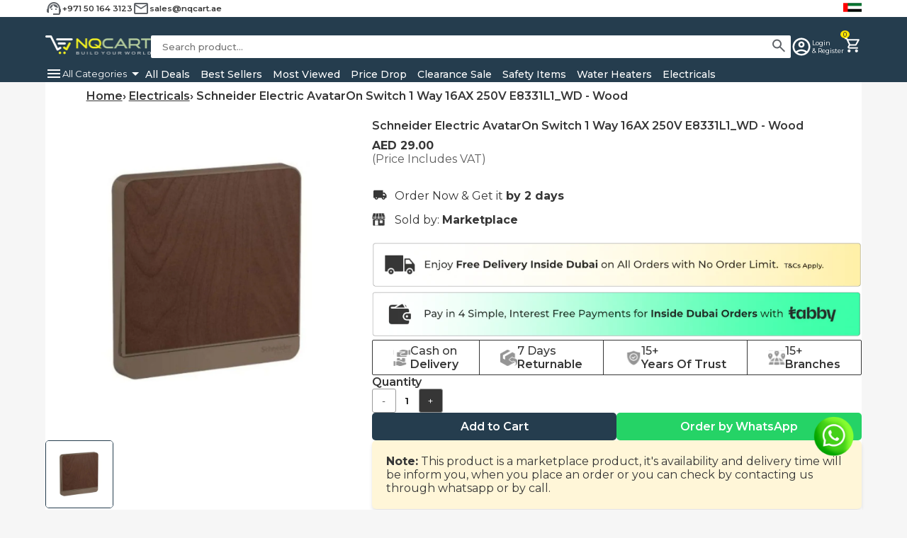

--- FILE ---
content_type: text/html; charset=utf-8
request_url: https://nqcart.ae/products/schneider-electric-avataron-switch-1-way-16ax-250v-e8331l1_wd-wood
body_size: 21163
content:
<!doctype html>
<html lang="en">
  <head>
    <meta charset="UTF-8">
    <meta name="viewport" content="width=device-width, initial-scale=1.0">
    <link rel="icon" type="image/png" href="//nqcart.ae/cdn/shop/files/small-logo_2.png?crop=center&height=32&v=1669364658&width=32">
    <title>Schneider Electric AvatarOn 1 Way Switch in Dubai, UAE
</title>
    <meta name="description" content="Buy schneider electric E8331L1_WD 1 way switch 16AX 250V wood online on nqcart.ae at best prices in Dubai, UAE. Shop Now!">
    <meta name="author" content="NQCART">
    <link rel="canonical" href="https://nqcart.ae/products/schneider-electric-avataron-switch-1-way-16ax-250v-e8331l1_wd-wood">

    <!-- Google Tag Manager -->
      <script>(function(w,d,s,l,i){w[l]=w[l]||[];w[l].push({'gtm.start':
      new Date().getTime(),event:'gtm.js'});var f=d.getElementsByTagName(s)[0],
      j=d.createElement(s),dl=l!='dataLayer'?'&l='+l:'';j.async=true;j.src=
      'https://www.googletagmanager.com/gtm.js?id='+i+dl;f.parentNode.insertBefore(j,f);
      })(window,document,'script','dataLayer','GTM-KBLVD8KH');</script>
      <!-- End Google Tag Manager -->
      
    

    <!-- Open Graph for Facebook/LinkedIn -->
    <meta property="og:site_name" content="NQCART">
    <meta property="og:title" content="Schneider Electric AvatarOn 1 Way Switch in Dubai, UAE">
    <meta property="og:description" content="Buy schneider electric E8331L1_WD 1 way switch 16AX 250V wood online on nqcart.ae at best prices in Dubai, UAE. Shop Now!">
    <meta property="og:url" content="https://nqcart.ae/products/schneider-electric-avataron-switch-1-way-16ax-250v-e8331l1_wd-wood">
    <meta property="og:type" content="product">
    
      <meta property="og:image" content="//nqcart.ae/cdn/shop/files/SchneiderElectricE8331L1_WD1WaySwitch_16AX_250V-Wood_800x800.jpg?v=1694233982">
      <meta property="og:image:alt" content="Schneider Electric AvatarOn Switch 1 Way 16AX 250V E8331L1_WD - Wood">
    

    <!-- Twitter Card -->
    <meta name="twitter:card" content="summary_large_image">
    <!-- <meta name="twitter:site" content="@nqcart"> -->
    <meta name="twitter:title" content="Schneider Electric AvatarOn 1 Way Switch in Dubai, UAE">
    <meta name="twitter:description" content="Buy schneider electric E8331L1_WD 1 way switch 16AX 250V wood online on nqcart.ae at best prices in Dubai, UAE. Shop Now!">
    
      <meta name="twitter:image" content="//nqcart.ae/cdn/shop/files/SchneiderElectricE8331L1_WD1WaySwitch_16AX_250V-Wood_800x800.jpg?v=1694233982">
    
    
      <meta name="robots" content="index, follow">
    

    <script>window.performance && window.performance.mark && window.performance.mark('shopify.content_for_header.start');</script><meta name="google-site-verification" content="Sybea0PWC9pdr41UPpUIRlG3YuVluGCfI1SvyDdU46w">
<meta name="facebook-domain-verification" content="uavl1zbkxmwptvlsjgly359sppnvrs">
<meta id="shopify-digital-wallet" name="shopify-digital-wallet" content="/67441099056/digital_wallets/dialog">
<link rel="alternate" type="application/json+oembed" href="https://nqcart.ae/products/schneider-electric-avataron-switch-1-way-16ax-250v-e8331l1_wd-wood.oembed">
<script async="async" src="/checkouts/internal/preloads.js?locale=en-AE"></script>
<script id="shopify-features" type="application/json">{"accessToken":"98b463d2cee8734e6131fa6322e807a6","betas":["rich-media-storefront-analytics"],"domain":"nqcart.ae","predictiveSearch":true,"shopId":67441099056,"locale":"en"}</script>
<script>var Shopify = Shopify || {};
Shopify.shop = "e57cc9.myshopify.com";
Shopify.locale = "en";
Shopify.currency = {"active":"AED","rate":"1.0"};
Shopify.country = "AE";
Shopify.theme = {"name":"nqcart-may-2025 -updated-theme","id":175966191920,"schema_name":"Dawn","schema_version":"15.2.0","theme_store_id":null,"role":"main"};
Shopify.theme.handle = "null";
Shopify.theme.style = {"id":null,"handle":null};
Shopify.cdnHost = "nqcart.ae/cdn";
Shopify.routes = Shopify.routes || {};
Shopify.routes.root = "/";</script>
<script type="module">!function(o){(o.Shopify=o.Shopify||{}).modules=!0}(window);</script>
<script>!function(o){function n(){var o=[];function n(){o.push(Array.prototype.slice.apply(arguments))}return n.q=o,n}var t=o.Shopify=o.Shopify||{};t.loadFeatures=n(),t.autoloadFeatures=n()}(window);</script>
<script id="shop-js-analytics" type="application/json">{"pageType":"product"}</script>
<script defer="defer" async type="module" src="//nqcart.ae/cdn/shopifycloud/shop-js/modules/v2/client.init-shop-cart-sync_dlpDe4U9.en.esm.js"></script>
<script defer="defer" async type="module" src="//nqcart.ae/cdn/shopifycloud/shop-js/modules/v2/chunk.common_FunKbpTJ.esm.js"></script>
<script type="module">
  await import("//nqcart.ae/cdn/shopifycloud/shop-js/modules/v2/client.init-shop-cart-sync_dlpDe4U9.en.esm.js");
await import("//nqcart.ae/cdn/shopifycloud/shop-js/modules/v2/chunk.common_FunKbpTJ.esm.js");

  window.Shopify.SignInWithShop?.initShopCartSync?.({"fedCMEnabled":true,"windoidEnabled":true});

</script>
<script id="__st">var __st={"a":67441099056,"offset":14400,"reqid":"4979d9b4-b568-4800-94a3-64c896b69af0-1765598878","pageurl":"nqcart.ae\/products\/schneider-electric-avataron-switch-1-way-16ax-250v-e8331l1_wd-wood","u":"01e33bb7ba7f","p":"product","rtyp":"product","rid":8635840332080};</script>
<script>window.ShopifyPaypalV4VisibilityTracking = true;</script>
<script id="captcha-bootstrap">!function(){'use strict';const t='contact',e='account',n='new_comment',o=[[t,t],['blogs',n],['comments',n],[t,'customer']],c=[[e,'customer_login'],[e,'guest_login'],[e,'recover_customer_password'],[e,'create_customer']],r=t=>t.map((([t,e])=>`form[action*='/${t}']:not([data-nocaptcha='true']) input[name='form_type'][value='${e}']`)).join(','),a=t=>()=>t?[...document.querySelectorAll(t)].map((t=>t.form)):[];function s(){const t=[...o],e=r(t);return a(e)}const i='password',u='form_key',d=['recaptcha-v3-token','g-recaptcha-response','h-captcha-response',i],f=()=>{try{return window.sessionStorage}catch{return}},m='__shopify_v',_=t=>t.elements[u];function p(t,e,n=!1){try{const o=window.sessionStorage,c=JSON.parse(o.getItem(e)),{data:r}=function(t){const{data:e,action:n}=t;return t[m]||n?{data:e,action:n}:{data:t,action:n}}(c);for(const[e,n]of Object.entries(r))t.elements[e]&&(t.elements[e].value=n);n&&o.removeItem(e)}catch(o){console.error('form repopulation failed',{error:o})}}const l='form_type',E='cptcha';function T(t){t.dataset[E]=!0}const w=window,h=w.document,L='Shopify',v='ce_forms',y='captcha';let A=!1;((t,e)=>{const n=(g='f06e6c50-85a8-45c8-87d0-21a2b65856fe',I='https://cdn.shopify.com/shopifycloud/storefront-forms-hcaptcha/ce_storefront_forms_captcha_hcaptcha.v1.5.2.iife.js',D={infoText:'Protected by hCaptcha',privacyText:'Privacy',termsText:'Terms'},(t,e,n)=>{const o=w[L][v],c=o.bindForm;if(c)return c(t,g,e,D).then(n);var r;o.q.push([[t,g,e,D],n]),r=I,A||(h.body.append(Object.assign(h.createElement('script'),{id:'captcha-provider',async:!0,src:r})),A=!0)});var g,I,D;w[L]=w[L]||{},w[L][v]=w[L][v]||{},w[L][v].q=[],w[L][y]=w[L][y]||{},w[L][y].protect=function(t,e){n(t,void 0,e),T(t)},Object.freeze(w[L][y]),function(t,e,n,w,h,L){const[v,y,A,g]=function(t,e,n){const i=e?o:[],u=t?c:[],d=[...i,...u],f=r(d),m=r(i),_=r(d.filter((([t,e])=>n.includes(e))));return[a(f),a(m),a(_),s()]}(w,h,L),I=t=>{const e=t.target;return e instanceof HTMLFormElement?e:e&&e.form},D=t=>v().includes(t);t.addEventListener('submit',(t=>{const e=I(t);if(!e)return;const n=D(e)&&!e.dataset.hcaptchaBound&&!e.dataset.recaptchaBound,o=_(e),c=g().includes(e)&&(!o||!o.value);(n||c)&&t.preventDefault(),c&&!n&&(function(t){try{if(!f())return;!function(t){const e=f();if(!e)return;const n=_(t);if(!n)return;const o=n.value;o&&e.removeItem(o)}(t);const e=Array.from(Array(32),(()=>Math.random().toString(36)[2])).join('');!function(t,e){_(t)||t.append(Object.assign(document.createElement('input'),{type:'hidden',name:u})),t.elements[u].value=e}(t,e),function(t,e){const n=f();if(!n)return;const o=[...t.querySelectorAll(`input[type='${i}']`)].map((({name:t})=>t)),c=[...d,...o],r={};for(const[a,s]of new FormData(t).entries())c.includes(a)||(r[a]=s);n.setItem(e,JSON.stringify({[m]:1,action:t.action,data:r}))}(t,e)}catch(e){console.error('failed to persist form',e)}}(e),e.submit())}));const S=(t,e)=>{t&&!t.dataset[E]&&(n(t,e.some((e=>e===t))),T(t))};for(const o of['focusin','change'])t.addEventListener(o,(t=>{const e=I(t);D(e)&&S(e,y())}));const B=e.get('form_key'),M=e.get(l),P=B&&M;t.addEventListener('DOMContentLoaded',(()=>{const t=y();if(P)for(const e of t)e.elements[l].value===M&&p(e,B);[...new Set([...A(),...v().filter((t=>'true'===t.dataset.shopifyCaptcha))])].forEach((e=>S(e,t)))}))}(h,new URLSearchParams(w.location.search),n,t,e,['guest_login'])})(!0,!0)}();</script>
<script integrity="sha256-52AcMU7V7pcBOXWImdc/TAGTFKeNjmkeM1Pvks/DTgc=" data-source-attribution="shopify.loadfeatures" defer="defer" src="//nqcart.ae/cdn/shopifycloud/storefront/assets/storefront/load_feature-81c60534.js" crossorigin="anonymous"></script>
<script data-source-attribution="shopify.dynamic_checkout.dynamic.init">var Shopify=Shopify||{};Shopify.PaymentButton=Shopify.PaymentButton||{isStorefrontPortableWallets:!0,init:function(){window.Shopify.PaymentButton.init=function(){};var t=document.createElement("script");t.src="https://nqcart.ae/cdn/shopifycloud/portable-wallets/latest/portable-wallets.en.js",t.type="module",document.head.appendChild(t)}};
</script>
<script data-source-attribution="shopify.dynamic_checkout.buyer_consent">
  function portableWalletsHideBuyerConsent(e){var t=document.getElementById("shopify-buyer-consent"),n=document.getElementById("shopify-subscription-policy-button");t&&n&&(t.classList.add("hidden"),t.setAttribute("aria-hidden","true"),n.removeEventListener("click",e))}function portableWalletsShowBuyerConsent(e){var t=document.getElementById("shopify-buyer-consent"),n=document.getElementById("shopify-subscription-policy-button");t&&n&&(t.classList.remove("hidden"),t.removeAttribute("aria-hidden"),n.addEventListener("click",e))}window.Shopify?.PaymentButton&&(window.Shopify.PaymentButton.hideBuyerConsent=portableWalletsHideBuyerConsent,window.Shopify.PaymentButton.showBuyerConsent=portableWalletsShowBuyerConsent);
</script>
<script data-source-attribution="shopify.dynamic_checkout.cart.bootstrap">document.addEventListener("DOMContentLoaded",(function(){function t(){return document.querySelector("shopify-accelerated-checkout-cart, shopify-accelerated-checkout")}if(t())Shopify.PaymentButton.init();else{new MutationObserver((function(e,n){t()&&(Shopify.PaymentButton.init(),n.disconnect())})).observe(document.body,{childList:!0,subtree:!0})}}));
</script>

<script>window.performance && window.performance.mark && window.performance.mark('shopify.content_for_header.end');</script>

    

    <link
      href="https://fonts.googleapis.com/css2?family=Gloria+Hallelujah&family=Montserrat:ital,wght@0,100..900;1,100..900&family=Poppins:ital,wght@0,100;0,200;0,300;0,400;0,500;0,600;0,700;0,800;0,900;1,100;1,200;1,300;1,400;1,500;1,600;1,700;1,800;1,900&display=swap"
      rel="stylesheet"
    >

    

    <link
      rel="stylesheet"
      href="//nqcart.ae/cdn/shop/t/10/assets/toastify.min.css?v=85252252002546273411746163513"
      type="text/css"
    >

    <link
      rel="stylesheet"
      href="//nqcart.ae/cdn/shop/t/10/assets/swiper-bundle.min.css?v=116830185847034371881746163513"
      type="text/css"
    >
    
    <link
      rel="stylesheet"
      href="//nqcart.ae/cdn/shop/t/10/assets/navBar.css?v=8952776853996584641746163513"
      type="text/css"
    >
    <link
      rel="stylesheet"
      href="//nqcart.ae/cdn/shop/t/10/assets/style.css?v=87537980907763964841750488039"
      type="text/css"
    >

    <link
      rel="stylesheet"
      href="//nqcart.ae/cdn/shop/t/10/assets/footer.css?v=110173928519236302441746163513"
      type="text/css"
    >
    <link
      rel="stylesheet"
      href="//nqcart.ae/cdn/shop/t/10/assets/cart.css?v=167545793322397790601746163513"
      type="text/css"
    >
    <link
      rel="stylesheet"
      href="//nqcart.ae/cdn/shop/t/10/assets/checkout.css?v=5484898701987591981746163513"
      type="text/css"
    >

    <link
      rel="stylesheet"
      href="//nqcart.ae/cdn/shop/t/10/assets/product-page.css?v=64123492897141657121751696207"
      type="text/css"
    >
    <link
      rel="stylesheet"
      href="//nqcart.ae/cdn/shop/t/10/assets/user-dashboard.css?v=92408012704521720151746163513"
      type="text/css"
    >
    <link
      rel="stylesheet"
      href="//nqcart.ae/cdn/shop/t/10/assets/category-page.css?v=56779233153902195311751693121"
      type="text/css"
    >
    <script>
    
    
    
    
    var gsf_conversion_data = {page_type : 'product', event : 'view_item', data : {product_data : [{variant_id : 46623152439600, product_id : 8635840332080, name : "Schneider Electric AvatarOn Switch 1 Way 16AX 250V E8331L1_WD - Wood", price : "29.00", currency : "AED", sku : "", brand : "Schneider Electric", variant : "Default Title", category : "Switch"}], total_price : "29.00", shop_currency : "AED"}};
    
</script>
  <link href="https://monorail-edge.shopifysvc.com" rel="dns-prefetch">
<script>(function(){if ("sendBeacon" in navigator && "performance" in window) {try {var session_token_from_headers = performance.getEntriesByType('navigation')[0].serverTiming.find(x => x.name == '_s').description;} catch {var session_token_from_headers = undefined;}var session_cookie_matches = document.cookie.match(/_shopify_s=([^;]*)/);var session_token_from_cookie = session_cookie_matches && session_cookie_matches.length === 2 ? session_cookie_matches[1] : "";var session_token = session_token_from_headers || session_token_from_cookie || "";function handle_abandonment_event(e) {var entries = performance.getEntries().filter(function(entry) {return /monorail-edge.shopifysvc.com/.test(entry.name);});if (!window.abandonment_tracked && entries.length === 0) {window.abandonment_tracked = true;var currentMs = Date.now();var navigation_start = performance.timing.navigationStart;var payload = {shop_id: 67441099056,url: window.location.href,navigation_start,duration: currentMs - navigation_start,session_token,page_type: "product"};window.navigator.sendBeacon("https://monorail-edge.shopifysvc.com/v1/produce", JSON.stringify({schema_id: "online_store_buyer_site_abandonment/1.1",payload: payload,metadata: {event_created_at_ms: currentMs,event_sent_at_ms: currentMs}}));}}window.addEventListener('pagehide', handle_abandonment_event);}}());</script>
<script id="web-pixels-manager-setup">(function e(e,d,r,n,o){if(void 0===o&&(o={}),!Boolean(null===(a=null===(i=window.Shopify)||void 0===i?void 0:i.analytics)||void 0===a?void 0:a.replayQueue)){var i,a;window.Shopify=window.Shopify||{};var t=window.Shopify;t.analytics=t.analytics||{};var s=t.analytics;s.replayQueue=[],s.publish=function(e,d,r){return s.replayQueue.push([e,d,r]),!0};try{self.performance.mark("wpm:start")}catch(e){}var l=function(){var e={modern:/Edge?\/(1{2}[4-9]|1[2-9]\d|[2-9]\d{2}|\d{4,})\.\d+(\.\d+|)|Firefox\/(1{2}[4-9]|1[2-9]\d|[2-9]\d{2}|\d{4,})\.\d+(\.\d+|)|Chrom(ium|e)\/(9{2}|\d{3,})\.\d+(\.\d+|)|(Maci|X1{2}).+ Version\/(15\.\d+|(1[6-9]|[2-9]\d|\d{3,})\.\d+)([,.]\d+|)( \(\w+\)|)( Mobile\/\w+|) Safari\/|Chrome.+OPR\/(9{2}|\d{3,})\.\d+\.\d+|(CPU[ +]OS|iPhone[ +]OS|CPU[ +]iPhone|CPU IPhone OS|CPU iPad OS)[ +]+(15[._]\d+|(1[6-9]|[2-9]\d|\d{3,})[._]\d+)([._]\d+|)|Android:?[ /-](13[3-9]|1[4-9]\d|[2-9]\d{2}|\d{4,})(\.\d+|)(\.\d+|)|Android.+Firefox\/(13[5-9]|1[4-9]\d|[2-9]\d{2}|\d{4,})\.\d+(\.\d+|)|Android.+Chrom(ium|e)\/(13[3-9]|1[4-9]\d|[2-9]\d{2}|\d{4,})\.\d+(\.\d+|)|SamsungBrowser\/([2-9]\d|\d{3,})\.\d+/,legacy:/Edge?\/(1[6-9]|[2-9]\d|\d{3,})\.\d+(\.\d+|)|Firefox\/(5[4-9]|[6-9]\d|\d{3,})\.\d+(\.\d+|)|Chrom(ium|e)\/(5[1-9]|[6-9]\d|\d{3,})\.\d+(\.\d+|)([\d.]+$|.*Safari\/(?![\d.]+ Edge\/[\d.]+$))|(Maci|X1{2}).+ Version\/(10\.\d+|(1[1-9]|[2-9]\d|\d{3,})\.\d+)([,.]\d+|)( \(\w+\)|)( Mobile\/\w+|) Safari\/|Chrome.+OPR\/(3[89]|[4-9]\d|\d{3,})\.\d+\.\d+|(CPU[ +]OS|iPhone[ +]OS|CPU[ +]iPhone|CPU IPhone OS|CPU iPad OS)[ +]+(10[._]\d+|(1[1-9]|[2-9]\d|\d{3,})[._]\d+)([._]\d+|)|Android:?[ /-](13[3-9]|1[4-9]\d|[2-9]\d{2}|\d{4,})(\.\d+|)(\.\d+|)|Mobile Safari.+OPR\/([89]\d|\d{3,})\.\d+\.\d+|Android.+Firefox\/(13[5-9]|1[4-9]\d|[2-9]\d{2}|\d{4,})\.\d+(\.\d+|)|Android.+Chrom(ium|e)\/(13[3-9]|1[4-9]\d|[2-9]\d{2}|\d{4,})\.\d+(\.\d+|)|Android.+(UC? ?Browser|UCWEB|U3)[ /]?(15\.([5-9]|\d{2,})|(1[6-9]|[2-9]\d|\d{3,})\.\d+)\.\d+|SamsungBrowser\/(5\.\d+|([6-9]|\d{2,})\.\d+)|Android.+MQ{2}Browser\/(14(\.(9|\d{2,})|)|(1[5-9]|[2-9]\d|\d{3,})(\.\d+|))(\.\d+|)|K[Aa][Ii]OS\/(3\.\d+|([4-9]|\d{2,})\.\d+)(\.\d+|)/},d=e.modern,r=e.legacy,n=navigator.userAgent;return n.match(d)?"modern":n.match(r)?"legacy":"unknown"}(),u="modern"===l?"modern":"legacy",c=(null!=n?n:{modern:"",legacy:""})[u],f=function(e){return[e.baseUrl,"/wpm","/b",e.hashVersion,"modern"===e.buildTarget?"m":"l",".js"].join("")}({baseUrl:d,hashVersion:r,buildTarget:u}),m=function(e){var d=e.version,r=e.bundleTarget,n=e.surface,o=e.pageUrl,i=e.monorailEndpoint;return{emit:function(e){var a=e.status,t=e.errorMsg,s=(new Date).getTime(),l=JSON.stringify({metadata:{event_sent_at_ms:s},events:[{schema_id:"web_pixels_manager_load/3.1",payload:{version:d,bundle_target:r,page_url:o,status:a,surface:n,error_msg:t},metadata:{event_created_at_ms:s}}]});if(!i)return console&&console.warn&&console.warn("[Web Pixels Manager] No Monorail endpoint provided, skipping logging."),!1;try{return self.navigator.sendBeacon.bind(self.navigator)(i,l)}catch(e){}var u=new XMLHttpRequest;try{return u.open("POST",i,!0),u.setRequestHeader("Content-Type","text/plain"),u.send(l),!0}catch(e){return console&&console.warn&&console.warn("[Web Pixels Manager] Got an unhandled error while logging to Monorail."),!1}}}}({version:r,bundleTarget:l,surface:e.surface,pageUrl:self.location.href,monorailEndpoint:e.monorailEndpoint});try{o.browserTarget=l,function(e){var d=e.src,r=e.async,n=void 0===r||r,o=e.onload,i=e.onerror,a=e.sri,t=e.scriptDataAttributes,s=void 0===t?{}:t,l=document.createElement("script"),u=document.querySelector("head"),c=document.querySelector("body");if(l.async=n,l.src=d,a&&(l.integrity=a,l.crossOrigin="anonymous"),s)for(var f in s)if(Object.prototype.hasOwnProperty.call(s,f))try{l.dataset[f]=s[f]}catch(e){}if(o&&l.addEventListener("load",o),i&&l.addEventListener("error",i),u)u.appendChild(l);else{if(!c)throw new Error("Did not find a head or body element to append the script");c.appendChild(l)}}({src:f,async:!0,onload:function(){if(!function(){var e,d;return Boolean(null===(d=null===(e=window.Shopify)||void 0===e?void 0:e.analytics)||void 0===d?void 0:d.initialized)}()){var d=window.webPixelsManager.init(e)||void 0;if(d){var r=window.Shopify.analytics;r.replayQueue.forEach((function(e){var r=e[0],n=e[1],o=e[2];d.publishCustomEvent(r,n,o)})),r.replayQueue=[],r.publish=d.publishCustomEvent,r.visitor=d.visitor,r.initialized=!0}}},onerror:function(){return m.emit({status:"failed",errorMsg:"".concat(f," has failed to load")})},sri:function(e){var d=/^sha384-[A-Za-z0-9+/=]+$/;return"string"==typeof e&&d.test(e)}(c)?c:"",scriptDataAttributes:o}),m.emit({status:"loading"})}catch(e){m.emit({status:"failed",errorMsg:(null==e?void 0:e.message)||"Unknown error"})}}})({shopId: 67441099056,storefrontBaseUrl: "https://nqcart.ae",extensionsBaseUrl: "https://extensions.shopifycdn.com/cdn/shopifycloud/web-pixels-manager",monorailEndpoint: "https://monorail-edge.shopifysvc.com/unstable/produce_batch",surface: "storefront-renderer",enabledBetaFlags: ["2dca8a86"],webPixelsConfigList: [{"id":"794951984","configuration":"{\"config\":\"{\\\"pixel_id\\\":\\\"G-G32F8F4HBL\\\",\\\"google_tag_ids\\\":[\\\"G-G32F8F4HBL\\\",\\\"AW-11060870293\\\",\\\"GT-P36LTJ8\\\"],\\\"target_country\\\":\\\"AE\\\",\\\"gtag_events\\\":[{\\\"type\\\":\\\"begin_checkout\\\",\\\"action_label\\\":[\\\"G-G32F8F4HBL\\\",\\\"AW-11060870293\\\/mFSqCLvfkIcYEJX5nZop\\\"]},{\\\"type\\\":\\\"search\\\",\\\"action_label\\\":[\\\"G-G32F8F4HBL\\\",\\\"AW-11060870293\\\/1x9tCL7fkIcYEJX5nZop\\\"]},{\\\"type\\\":\\\"view_item\\\",\\\"action_label\\\":[\\\"G-G32F8F4HBL\\\",\\\"AW-11060870293\\\/D57hCLXfkIcYEJX5nZop\\\",\\\"MC-4XVN59NPN6\\\"]},{\\\"type\\\":\\\"purchase\\\",\\\"action_label\\\":[\\\"G-G32F8F4HBL\\\",\\\"AW-11060870293\\\/uDHJCLLfkIcYEJX5nZop\\\",\\\"MC-4XVN59NPN6\\\"]},{\\\"type\\\":\\\"page_view\\\",\\\"action_label\\\":[\\\"G-G32F8F4HBL\\\",\\\"AW-11060870293\\\/0ZqhCK_fkIcYEJX5nZop\\\",\\\"MC-4XVN59NPN6\\\"]},{\\\"type\\\":\\\"add_payment_info\\\",\\\"action_label\\\":[\\\"G-G32F8F4HBL\\\",\\\"AW-11060870293\\\/7wssCN_fkIcYEJX5nZop\\\"]},{\\\"type\\\":\\\"add_to_cart\\\",\\\"action_label\\\":[\\\"G-G32F8F4HBL\\\",\\\"AW-11060870293\\\/vYyvCLjfkIcYEJX5nZop\\\"]}],\\\"enable_monitoring_mode\\\":false}\"}","eventPayloadVersion":"v1","runtimeContext":"OPEN","scriptVersion":"b2a88bafab3e21179ed38636efcd8a93","type":"APP","apiClientId":1780363,"privacyPurposes":[],"dataSharingAdjustments":{"protectedCustomerApprovalScopes":["read_customer_address","read_customer_email","read_customer_name","read_customer_personal_data","read_customer_phone"]}},{"id":"281608496","configuration":"{\"pixel_id\":\"809895443640836\",\"pixel_type\":\"facebook_pixel\",\"metaapp_system_user_token\":\"-\"}","eventPayloadVersion":"v1","runtimeContext":"OPEN","scriptVersion":"ca16bc87fe92b6042fbaa3acc2fbdaa6","type":"APP","apiClientId":2329312,"privacyPurposes":["ANALYTICS","MARKETING","SALE_OF_DATA"],"dataSharingAdjustments":{"protectedCustomerApprovalScopes":["read_customer_address","read_customer_email","read_customer_name","read_customer_personal_data","read_customer_phone"]}},{"id":"shopify-app-pixel","configuration":"{}","eventPayloadVersion":"v1","runtimeContext":"STRICT","scriptVersion":"0450","apiClientId":"shopify-pixel","type":"APP","privacyPurposes":["ANALYTICS","MARKETING"]},{"id":"shopify-custom-pixel","eventPayloadVersion":"v1","runtimeContext":"LAX","scriptVersion":"0450","apiClientId":"shopify-pixel","type":"CUSTOM","privacyPurposes":["ANALYTICS","MARKETING"]}],isMerchantRequest: false,initData: {"shop":{"name":"NQCART","paymentSettings":{"currencyCode":"AED"},"myshopifyDomain":"e57cc9.myshopify.com","countryCode":"AE","storefrontUrl":"https:\/\/nqcart.ae"},"customer":null,"cart":null,"checkout":null,"productVariants":[{"price":{"amount":29.0,"currencyCode":"AED"},"product":{"title":"Schneider Electric AvatarOn Switch 1 Way 16AX 250V E8331L1_WD - Wood","vendor":"Schneider Electric","id":"8635840332080","untranslatedTitle":"Schneider Electric AvatarOn Switch 1 Way 16AX 250V E8331L1_WD - Wood","url":"\/products\/schneider-electric-avataron-switch-1-way-16ax-250v-e8331l1_wd-wood","type":"Switch"},"id":"46623152439600","image":{"src":"\/\/nqcart.ae\/cdn\/shop\/files\/SchneiderElectricE8331L1_WD1WaySwitch_16AX_250V-Wood.jpg?v=1694233982"},"sku":null,"title":"Default Title","untranslatedTitle":"Default Title"}],"purchasingCompany":null},},"https://nqcart.ae/cdn","ae1676cfwd2530674p4253c800m34e853cb",{"modern":"","legacy":""},{"shopId":"67441099056","storefrontBaseUrl":"https:\/\/nqcart.ae","extensionBaseUrl":"https:\/\/extensions.shopifycdn.com\/cdn\/shopifycloud\/web-pixels-manager","surface":"storefront-renderer","enabledBetaFlags":"[\"2dca8a86\"]","isMerchantRequest":"false","hashVersion":"ae1676cfwd2530674p4253c800m34e853cb","publish":"custom","events":"[[\"page_viewed\",{}],[\"product_viewed\",{\"productVariant\":{\"price\":{\"amount\":29.0,\"currencyCode\":\"AED\"},\"product\":{\"title\":\"Schneider Electric AvatarOn Switch 1 Way 16AX 250V E8331L1_WD - Wood\",\"vendor\":\"Schneider Electric\",\"id\":\"8635840332080\",\"untranslatedTitle\":\"Schneider Electric AvatarOn Switch 1 Way 16AX 250V E8331L1_WD - Wood\",\"url\":\"\/products\/schneider-electric-avataron-switch-1-way-16ax-250v-e8331l1_wd-wood\",\"type\":\"Switch\"},\"id\":\"46623152439600\",\"image\":{\"src\":\"\/\/nqcart.ae\/cdn\/shop\/files\/SchneiderElectricE8331L1_WD1WaySwitch_16AX_250V-Wood.jpg?v=1694233982\"},\"sku\":null,\"title\":\"Default Title\",\"untranslatedTitle\":\"Default Title\"}}]]"});</script><script>
  window.ShopifyAnalytics = window.ShopifyAnalytics || {};
  window.ShopifyAnalytics.meta = window.ShopifyAnalytics.meta || {};
  window.ShopifyAnalytics.meta.currency = 'AED';
  var meta = {"product":{"id":8635840332080,"gid":"gid:\/\/shopify\/Product\/8635840332080","vendor":"Schneider Electric","type":"Switch","variants":[{"id":46623152439600,"price":2900,"name":"Schneider Electric AvatarOn Switch 1 Way 16AX 250V E8331L1_WD - Wood","public_title":null,"sku":null}],"remote":false},"page":{"pageType":"product","resourceType":"product","resourceId":8635840332080}};
  for (var attr in meta) {
    window.ShopifyAnalytics.meta[attr] = meta[attr];
  }
</script>
<script class="analytics">
  (function () {
    var customDocumentWrite = function(content) {
      var jquery = null;

      if (window.jQuery) {
        jquery = window.jQuery;
      } else if (window.Checkout && window.Checkout.$) {
        jquery = window.Checkout.$;
      }

      if (jquery) {
        jquery('body').append(content);
      }
    };

    var hasLoggedConversion = function(token) {
      if (token) {
        return document.cookie.indexOf('loggedConversion=' + token) !== -1;
      }
      return false;
    }

    var setCookieIfConversion = function(token) {
      if (token) {
        var twoMonthsFromNow = new Date(Date.now());
        twoMonthsFromNow.setMonth(twoMonthsFromNow.getMonth() + 2);

        document.cookie = 'loggedConversion=' + token + '; expires=' + twoMonthsFromNow;
      }
    }

    var trekkie = window.ShopifyAnalytics.lib = window.trekkie = window.trekkie || [];
    if (trekkie.integrations) {
      return;
    }
    trekkie.methods = [
      'identify',
      'page',
      'ready',
      'track',
      'trackForm',
      'trackLink'
    ];
    trekkie.factory = function(method) {
      return function() {
        var args = Array.prototype.slice.call(arguments);
        args.unshift(method);
        trekkie.push(args);
        return trekkie;
      };
    };
    for (var i = 0; i < trekkie.methods.length; i++) {
      var key = trekkie.methods[i];
      trekkie[key] = trekkie.factory(key);
    }
    trekkie.load = function(config) {
      trekkie.config = config || {};
      trekkie.config.initialDocumentCookie = document.cookie;
      var first = document.getElementsByTagName('script')[0];
      var script = document.createElement('script');
      script.type = 'text/javascript';
      script.onerror = function(e) {
        var scriptFallback = document.createElement('script');
        scriptFallback.type = 'text/javascript';
        scriptFallback.onerror = function(error) {
                var Monorail = {
      produce: function produce(monorailDomain, schemaId, payload) {
        var currentMs = new Date().getTime();
        var event = {
          schema_id: schemaId,
          payload: payload,
          metadata: {
            event_created_at_ms: currentMs,
            event_sent_at_ms: currentMs
          }
        };
        return Monorail.sendRequest("https://" + monorailDomain + "/v1/produce", JSON.stringify(event));
      },
      sendRequest: function sendRequest(endpointUrl, payload) {
        // Try the sendBeacon API
        if (window && window.navigator && typeof window.navigator.sendBeacon === 'function' && typeof window.Blob === 'function' && !Monorail.isIos12()) {
          var blobData = new window.Blob([payload], {
            type: 'text/plain'
          });

          if (window.navigator.sendBeacon(endpointUrl, blobData)) {
            return true;
          } // sendBeacon was not successful

        } // XHR beacon

        var xhr = new XMLHttpRequest();

        try {
          xhr.open('POST', endpointUrl);
          xhr.setRequestHeader('Content-Type', 'text/plain');
          xhr.send(payload);
        } catch (e) {
          console.log(e);
        }

        return false;
      },
      isIos12: function isIos12() {
        return window.navigator.userAgent.lastIndexOf('iPhone; CPU iPhone OS 12_') !== -1 || window.navigator.userAgent.lastIndexOf('iPad; CPU OS 12_') !== -1;
      }
    };
    Monorail.produce('monorail-edge.shopifysvc.com',
      'trekkie_storefront_load_errors/1.1',
      {shop_id: 67441099056,
      theme_id: 175966191920,
      app_name: "storefront",
      context_url: window.location.href,
      source_url: "//nqcart.ae/cdn/s/trekkie.storefront.1a0636ab3186d698599065cb6ce9903ebacdd71a.min.js"});

        };
        scriptFallback.async = true;
        scriptFallback.src = '//nqcart.ae/cdn/s/trekkie.storefront.1a0636ab3186d698599065cb6ce9903ebacdd71a.min.js';
        first.parentNode.insertBefore(scriptFallback, first);
      };
      script.async = true;
      script.src = '//nqcart.ae/cdn/s/trekkie.storefront.1a0636ab3186d698599065cb6ce9903ebacdd71a.min.js';
      first.parentNode.insertBefore(script, first);
    };
    trekkie.load(
      {"Trekkie":{"appName":"storefront","development":false,"defaultAttributes":{"shopId":67441099056,"isMerchantRequest":null,"themeId":175966191920,"themeCityHash":"8852467136443096098","contentLanguage":"en","currency":"AED","eventMetadataId":"bf6cea7a-ffad-4b95-98bd-d93b6ae348c9"},"isServerSideCookieWritingEnabled":true,"monorailRegion":"shop_domain"},"Session Attribution":{},"S2S":{"facebookCapiEnabled":true,"source":"trekkie-storefront-renderer","apiClientId":580111}}
    );

    var loaded = false;
    trekkie.ready(function() {
      if (loaded) return;
      loaded = true;

      window.ShopifyAnalytics.lib = window.trekkie;

      var originalDocumentWrite = document.write;
      document.write = customDocumentWrite;
      try { window.ShopifyAnalytics.merchantGoogleAnalytics.call(this); } catch(error) {};
      document.write = originalDocumentWrite;

      window.ShopifyAnalytics.lib.page(null,{"pageType":"product","resourceType":"product","resourceId":8635840332080,"shopifyEmitted":true});

      var match = window.location.pathname.match(/checkouts\/(.+)\/(thank_you|post_purchase)/)
      var token = match? match[1]: undefined;
      if (!hasLoggedConversion(token)) {
        setCookieIfConversion(token);
        window.ShopifyAnalytics.lib.track("Viewed Product",{"currency":"AED","variantId":46623152439600,"productId":8635840332080,"productGid":"gid:\/\/shopify\/Product\/8635840332080","name":"Schneider Electric AvatarOn Switch 1 Way 16AX 250V E8331L1_WD - Wood","price":"29.00","sku":null,"brand":"Schneider Electric","variant":null,"category":"Switch","nonInteraction":true,"remote":false},undefined,undefined,{"shopifyEmitted":true});
      window.ShopifyAnalytics.lib.track("monorail:\/\/trekkie_storefront_viewed_product\/1.1",{"currency":"AED","variantId":46623152439600,"productId":8635840332080,"productGid":"gid:\/\/shopify\/Product\/8635840332080","name":"Schneider Electric AvatarOn Switch 1 Way 16AX 250V E8331L1_WD - Wood","price":"29.00","sku":null,"brand":"Schneider Electric","variant":null,"category":"Switch","nonInteraction":true,"remote":false,"referer":"https:\/\/nqcart.ae\/products\/schneider-electric-avataron-switch-1-way-16ax-250v-e8331l1_wd-wood"});
      }
    });


        var eventsListenerScript = document.createElement('script');
        eventsListenerScript.async = true;
        eventsListenerScript.src = "//nqcart.ae/cdn/shopifycloud/storefront/assets/shop_events_listener-3da45d37.js";
        document.getElementsByTagName('head')[0].appendChild(eventsListenerScript);

})();</script>
  <script>
  if (!window.ga || (window.ga && typeof window.ga !== 'function')) {
    window.ga = function ga() {
      (window.ga.q = window.ga.q || []).push(arguments);
      if (window.Shopify && window.Shopify.analytics && typeof window.Shopify.analytics.publish === 'function') {
        window.Shopify.analytics.publish("ga_stub_called", {}, {sendTo: "google_osp_migration"});
      }
      console.error("Shopify's Google Analytics stub called with:", Array.from(arguments), "\nSee https://help.shopify.com/manual/promoting-marketing/pixels/pixel-migration#google for more information.");
    };
    if (window.Shopify && window.Shopify.analytics && typeof window.Shopify.analytics.publish === 'function') {
      window.Shopify.analytics.publish("ga_stub_initialized", {}, {sendTo: "google_osp_migration"});
    }
  }
</script>
<script
  defer
  src="https://nqcart.ae/cdn/shopifycloud/perf-kit/shopify-perf-kit-2.1.2.min.js"
  data-application="storefront-renderer"
  data-shop-id="67441099056"
  data-render-region="gcp-us-central1"
  data-page-type="product"
  data-theme-instance-id="175966191920"
  data-theme-name="Dawn"
  data-theme-version="15.2.0"
  data-monorail-region="shop_domain"
  data-resource-timing-sampling-rate="10"
  data-shs="true"
  data-shs-beacon="true"
  data-shs-export-with-fetch="true"
  data-shs-logs-sample-rate="1"
  data-shs-beacon-endpoint="https://nqcart.ae/api/collect"
></script>
</head>
  <body>
    <!-- Google Tag Manager (noscript) -->
        <noscript><iframe src="https://www.googletagmanager.com/ns.html?id=GTM-KBLVD8KH"
        height="0" width="0" style="display:none;visibility:hidden"></iframe></noscript>
        <!-- End Google Tag Manager (noscript) -->
    <div id="shopify-section-header" class="shopify-section">

<header id="navbar" class="">
  <!-- tob base -->
  <div class="top-base-main">
    <div style="display: none">
      <p style="text-align: center; font-size: var(--text-sm); background: linear-gradient(90deg, rgba(253, 235, 113, 1), rgba(248, 216, 0, 1) 100%) ; color: #8a1c1c ; font-weight: 600; padding-block: 12px;">
        Due to UAE National Day holidays, all outside Dubai deliveries will be processed only after Wednesday.
      </p>
    </div>
    <div class="top-base">
      <div class="top-base-left">
        <div>
          <svg
            role="img"
            aria-label="Virtual Assistants icon"
            xmlns="http://www.w3.org/2000/svg"
            height="24px"
            viewBox="0 -960 960 960"
            width="24px"
            fill="#5f6368"
          >
            <path d="M440-120v-80h320v-284q0-117-81.5-198.5T480-764q-117 0-198.5 81.5T200-484v244h-40q-33 0-56.5-23.5T80-320v-80q0-21 10.5-39.5T120-469l3-53q8-68 39.5-126t79-101q47.5-43 109-67T480-840q68 0 129 24t109 66.5Q766-707 797-649t40 126l3 52q19 9 29.5 27t10.5 38v92q0 20-10.5 38T840-249v49q0 33-23.5 56.5T760-120H440Zm-80-280q-17 0-28.5-11.5T320-440q0-17 11.5-28.5T360-480q17 0 28.5 11.5T400-440q0 17-11.5 28.5T360-400Zm240 0q-17 0-28.5-11.5T560-440q0-17 11.5-28.5T600-480q17 0 28.5 11.5T640-440q0 17-11.5 28.5T600-400Zm-359-62q-7-106 64-182t177-76q89 0 156.5 56.5T720-519q-91-1-167.5-49T435-698q-16 80-67.5 142.5T241-462Z"/>
          </svg>
          <a href="tel:+971501643123">+971 50 164 3123</a>
        </div>
        <div>
          <svg
            role="img"
            aria-label="mail icon"
            xmlns="http://www.w3.org/2000/svg"
            height="24px"
            viewBox="0 -960 960 960"
            width="24px"
            fill="#5f6368"
          >
            <path d="M160-160q-33 0-56.5-23.5T80-240v-480q0-33 23.5-56.5T160-800h640q33 0 56.5 23.5T880-720v480q0 33-23.5 56.5T800-160H160Zm320-280L160-640v400h640v-400L480-440Zm0-80 320-200H160l320 200ZM160-640v-80 480-400Z"/>
          </svg>
          <a href="mailto:sales@nqcart.ae">sales@nqcart.ae</a>
        </div>
      </div>
      <div class="flag">
        <svg
          role="img"
          aria-label="uae flag icon"
          xmlns="http://www.w3.org/2000/svg"
          xmlns:xlink="http://www.w3.org/1999/xlink"
          width="35"
          height="17"
          viewBox="0 0 35 17"
          fill="none"
        >
          <rect width="35" height="17" fill="url(#pattern0_1_65)"/>
          <defs>
          <pattern id="pattern0_1_65" patternContentUnits="objectBoundingBox" width="1" height="1">
          <use xlink:href="#image0_1_65" transform="matrix(0.00384615 0 0 0.00791855 0 -0.0147059)"/>
          </pattern>
          <image id="image0_1_65" width="260" height="130" preserveAspectRatio="none" xlink:href="[data-uri]"/>
          </defs>
        </svg>
      </div>
    </div>
  </div>
            
  <!-- top nav bar -->
  <div class="top-nav-bar">
    <div class="logo">
      <a href="https://nqcart.ae"
        ><img
          src="//nqcart.ae/cdn/shop/files/Logo_1.png?v=1689002708&width=300"
          alt="NQCART logo"
           width="150"
           height="49"
      ></a>
    </div>
    <div class="search">
      <form action="/search">
        <input
          type="text"
          name="q"
          value=""
          placeholder="Search product..."
          id="search-input"
          autocomplete="off"
          onkeyup="fetchSearchResults()"
        >
        <button type="submit">
          <img
            src="//nqcart.ae/cdn/shop/t/10/assets/search-icon.svg?v=32013194639059682781746163513"
            alt="Search products icon"
            width="24"
            height="24"
          >
        </button>
      </form>

      <!-- Container for search results -->
      <div id="search-results" style="display: none;"></div>
    </div>
    <div class="icons-container">
      <div class="login-order">
        
          <a href="/account/login">
            <div class="login">
              <svg
                class="nav-icon"
                role="img"
                aria-label="User profile icon"
                xmlns="http://www.w3.org/2000/svg"
                height="24px"
                viewBox="0 -960 960 960"
                width="24px"
                fill="currentColor"
              >
                <path d="M234-276q51-39 114-61.5T480-360q69 0 132 22.5T726-276q35-41 54.5-93T800-480q0-133-93.5-226.5T480-800q-133 0-226.5 93.5T160-480q0 59 19.5 111t54.5 93Zm246-164q-59 0-99.5-40.5T340-580q0-59 40.5-99.5T480-720q59 0 99.5 40.5T620-580q0 59-40.5 99.5T480-440Zm0 360q-83 0-156-31.5T197-197q-54-54-85.5-127T80-480q0-83 31.5-156T197-763q54-54 127-85.5T480-880q83 0 156 31.5T763-763q54 54 85.5 127T880-480q0 83-31.5 156T763-197q-54 54-127 85.5T480-80Zm0-80q53 0 100-15.5t86-44.5q-39-29-86-44.5T480-280q-53 0-100 15.5T294-220q39 29 86 44.5T480-160Zm0-360q26 0 43-17t17-43q0-26-17-43t-43-17q-26 0-43 17t-17 43q0 26 17 43t43 17Zm0-60Zm0 360Z" />
              </svg>
              <span>
                <br>
              </span>
              <span
                >Login <br>
                & Register</span
              >
            </div>
          </a>
        
        <!--
          <a href="/pages/track-order">
          <div class="track-order">
                  <span class="material-symbols-outlined">
                    local_shipping
                  </span>
                  <span>Track<br/>Order</span>
                  </div>
                  </a>
        -->
      </div>

      <div class="icons">
        <a href="https://nqcart.ae" class="home">
          <svg
            role="img"
            aria-label="home page"
            class="home-icon"
            xmlns="http://www.w3.org/2000/svg"
            height="24px"
            viewBox="0 -960 960 960"
            width="24px"
            fill="currentColor"
          >
            <path d="M240-200h120v-240h240v240h120v-360L480-740 240-560v360Zm-80 80v-480l320-240 320 240v480H520v-240h-80v240H160Zm320-350Z"/>
          </svg>
        </a>

        <a href="/cart" class="cart-icon-container">
          <svg
            role="img"
            aria-label="cart icon"
            class="cart-icon"
            xmlns="http://www.w3.org/2000/svg"
            height="24px"
            viewBox="0 -960 960 960"
            width="24px"
            fill="currentColor"
          >
            <path d="M280-80q-33 0-56.5-23.5T200-160q0-33 23.5-56.5T280-240q33 0 56.5 23.5T360-160q0 33-23.5 56.5T280-80Zm400 0q-33 0-56.5-23.5T600-160q0-33 23.5-56.5T680-240q33 0 56.5 23.5T760-160q0 33-23.5 56.5T680-80ZM246-720l96 200h280l110-200H246Zm-38-80h590q23 0 35 20.5t1 41.5L692-482q-11 20-29.5 31T622-440H324l-44 80h480v80H280q-45 0-68-39.5t-2-78.5l54-98-144-304H40v-80h130l38 80Zm134 280h280-280Z"/>
          </svg>
          <div class="badge cart-count">0</div>
        </a>

        <a href="/collections/offers" class="deal">
          <svg
            role="img"
            aria-label="All offers"
            class="deals-icon"
            xmlns="http://www.w3.org/2000/svg"
            height="24px"
            viewBox="0 -960 960 960"
            width="24px"
            fill="currentColor"
          >
            <path d="M856-390 570-104q-12 12-27 18t-30 6q-15 0-30-6t-27-18L103-457q-11-11-17-25.5T80-513v-287q0-33 23.5-56.5T160-880h287q16 0 31 6.5t26 17.5l352 353q12 12 17.5 27t5.5 30q0 15-5.5 29.5T856-390ZM513-160l286-286-353-354H160v286l353 354ZM260-640q25 0 42.5-17.5T320-700q0-25-17.5-42.5T260-760q-25 0-42.5 17.5T200-700q0 25 17.5 42.5T260-640Zm220 160Z"/>
          </svg>
        </a>
      </div>
    </div>
  </div>

  <!-- bottom nav bar -->
  <nav class="bottom-nav-bar" role="navigation" aria-label="Main menu">
    <div class="cat">
      <svg role="img" aria-label="menu icon" xmlns="http://www.w3.org/2000/svg" height="24px" viewBox="0 -960 960 960" width="24px" fill="currentColor"><path d="M120-240v-80h720v80H120Zm0-200v-80h720v80H120Zm0-200v-80h720v80H120Z"/></svg>
      <p>All Categories</p>
      <svg xmlns="http://www.w3.org/2000/svg" height="24px" viewBox="0 -960 960 960" width="24px" fill="currentColor"><path d="M480-360 280-560h400L480-360Z"/></svg>
      <!-- all categories -->
      <div class="categories-container">
        <!-- <div class="cat-close">X</div> -->
        <div class="categories">
          <ul class="categories-list">
            
              <li>
              <a href="/collections/hand-tools">Hand Tools</a>
            </li>
            
              <li>
              <a href="/collections/abrasives">Abrasives</a>
            </li>
            
              <li>
              <a href="/collections/adhesives">Adhesives</a>
            </li>
            
              <li>
              <a href="/collections/power-tools">Power Tools</a>
            </li>
            
              <li>
              <a href="/collections/electricals">Electricals</a>
            </li>
            
              <li>
              <a href="/collections/garden-tools">Garden Tools</a>
            </li>
            
              <li>
              <a href="/collections/fasteners">Fasteners</a>
            </li>
            
              <li>
              <a href="/collections/measuring-and-testing">Measuring and Testing</a>
            </li>
            
              <li>
              <a href="/collections/tapes">Tapes</a>
            </li>
            
              <li>
              <a href="/collections/paint-tools">Paint Tools</a>
            </li>
            
              <li>
              <a href="/collections/safety-items">Safety Items</a>
            </li>
            
              <li>
              <a href="/collections/water-heaters">Water Heaters</a>
            </li>
            
              <li>
              <a href="/collections/household-supplies">Household Supplies</a>
            </li>
            
              <li>
              <a href="/collections/paints">Paints</a>
            </li>
            
            
          </ul>
        </div>
      </div>
    </div>

    <div class="swiper nav-slider">
      <div class="swiper-wrapper">
        <!-- Slides -->
        <div class="swiper-slide">
            <a href="/collections/all-deals">All Deals</a>
          </div><div class="swiper-slide">
            <a href="/collections/best-seller">Best Sellers</a>
          </div><div class="swiper-slide">
            <a href="/collections/most-viewed">Most Viewed</a>
          </div><div class="swiper-slide">
            <a href="/collections/price-drop">Price Drop</a>
          </div><div class="swiper-slide">
            <a href="/collections/clearance">Clearance Sale</a>
          </div><div class="swiper-slide">
            <a href="/collections/safety-items">Safety Items</a>
          </div><div class="swiper-slide">
            <a href="/collections/water-heaters">Water Heaters</a>
          </div><div class="swiper-slide">
            <a href="/collections/electricals">Electricals</a>
          </div>
      </div>
    </div>

    <div class="nav-special-tag">
      
    </div>

    
  </nav>
</header>

<script>
  const resultsContainer = document.getElementById("search-results");
  const searchInputHeader = document.getElementById("search-input");
  
  let debounceTimer; // For debouncing API calls
  
  // Close dropdown when clicking outside
  window.addEventListener("click", function (event) {
  if (
    !resultsContainer.contains(event.target) &&
    !searchInputHeader.contains(event.target)
  ) {
    resultsContainer.style.display = "none";
  }
  });
  
  // Handle search input
  searchInputHeader.addEventListener("input", function () {
  const query = searchInputHeader.value.trim();
  
  // Clear results if input is less than 3 characters
  if (query.length < 3) {
    resultsContainer.style.display = "none";
    return;
  }
  
  // Debounce API calls
  clearTimeout(debounceTimer);
  debounceTimer = setTimeout(() => {
    fetch(`/search/suggest.json?q=${query}&resources[type]=product`)
      .then((response) => response.json())
      .then((data) => {
        let resultsHtml = "";
  
        // Render results or fallback message
        if (data.resources.results.products.length > 0) {
          data.resources.results.products.forEach((product) => {
            resultsHtml += `
              <div class="search-result-item">
                <a href="${product.url}">
                  <img src="${product.featured_image.url}" alt="${product.title}" width="50" />
                  <p>${product.title}</p>
                </a>
              </div>
            `;
          });
        } else {
          resultsHtml = `<p class="no-results">No products found</p>`;
        }
  
        // Display results
        resultsContainer.style.display = "block";
        resultsContainer.innerHTML = resultsHtml;
      })
      .catch((error) =>
        console.error("Error fetching search results:", error)
      );
  }, 300); // 300ms debounce
  });
</script>

<style>
  #search-results {
    position: absolute;
    background-color: white;
    border: 1px solid #ddd;
    width: 100%;
    max-height: 400px;
    overflow-y: scroll;
    z-index: 1000;
  }

  .search-result-item {
    padding: 10px;
    border-bottom: 1px solid #eee;
    overflow: hidden;
    display: flex;
    align-items: center;
  }

  .search-result-item a {
    text-decoration: none;
    color: #333;
    display: flex;
    align-items: center;
  }

  .search-result-item a > p {
    font-weight: 500;
    font-size: var(--text-sm);
  }


  .search-result-item img {
    margin-right: 10px;
  }
  .no-results {
    padding: 10px;
    text-align: center;
    color: #999;
  }
</style>
</div>

    <main>
      <div id="shopify-section-template--24314186727728__main" class="shopify-section">
<!-- main #### -->
<main id="product-page">
  <!-- BREADCRUMB START -->
  

<nav class="breadcrumb" role="navigation" aria-label="Breadcrumbs">
  <ul>
    <li>
      <a href="https://nqcart.ae">Home</a>
    </li><li><span> › </span><a href="/collections/electricals">Electricals</a></li><li><span> › </span>Schneider Electric AvatarOn Switch 1 Way 16AX 250V E8331L1_WD - Wood</li></ul>
</nav>

<script type="application/ld+json">
{
  "@context": "https://schema.org",
  "@type": "BreadcrumbList",
  "itemListElement": [
    {
      "@type": "ListItem",
      "position": 1,
      "name": "Home",
      "item": "https://nqcart.ae"
    }
    
,{
        "@type": "ListItem",
        "position": 2,
        "name": "Electricals",
        "item": "https://nqcart.ae/collections/electricals"
      }
      
,{
        "@type": "ListItem",
        "position": 3,
        "name": "Schneider Electric AvatarOn Switch 1 Way 16AX 250V E8331L1_WD - Wood",
        "item": "https://nqcart.ae/products/schneider-electric-avataron-switch-1-way-16ax-250v-e8331l1_wd-wood"
      }]
}
</script>

  <!-- BREADCRUMB END -->

  <!-- PRODUCT DETIALS START -->
  <!-- article #### -->
  <article>
    <div class="product-detials-container">
      <section
        class="product-thumbnail-gallery"
        style="min-width: 30%"
        aria-label="Product image gallery"
      >
        <div style="--swiper-navigation-color: #030000; margin-bottom: 6px;" class="swiper mySwiper2">
          <div class="swiper-wrapper">
            
              <div class="swiper-slide" data-image-id="42660734009648">
                

                

                

                

                
                
                <img
                  src="//nqcart.ae/cdn/shop/files/SchneiderElectricE8331L1_WD1WaySwitch_16AX_250V-Wood_1100x1100.jpg?v=1694233982"
                  alt="Schneider Electric AvatarOn Switch 1 Way 16AX 250V E8331L1_WD - Wood"
                  title="Schneider Electric AvatarOn Switch 1 Way 16AX 250V E8331L1_WD - Wood"
                  loading="lazy"
                  width="400"
                  height="400"
                >
              </div>
            
          </div>
          <div class="swiper-button-next">
            <img
              src="//nqcart.ae/cdn/shop/t/10/assets/right-arrow.svg?v=55605838359924411161746163513"
              alt="Next slide"
              width="27"
              height="27"
            >
          </div>
          <div class="swiper-button-prev">
            <img
              src="//nqcart.ae/cdn/shop/t/10/assets/left-arrow.svg?v=160624777895332699971746163513"
              alt="Previous slide"
              width="27"
              height="27"
            >
          </div>
        </div>

        <div thumbsSlider="" class="swiper mySwiperThumb">
          <div class="swiper-wrapper">
            
              <div class="swiper-slide">
                <img
                  src="//nqcart.ae/cdn/shop/files/SchneiderElectricE8331L1_WD1WaySwitch_16AX_250V-Wood_medium.jpg?v=1694233982"
                  alt="Schneider Electric AvatarOn Switch 1 Way 16AX 250V E8331L1_WD - Wood - Slide 1"
                  loading="lazy"
                  width="94"
                  height="94"
                >
              </div>
            
          </div>
        </div>
      </section>
      <section
        aria-label="Product details"
        class="product-detials"
        style="min-width: 60%"
      >
        <div class="product-page-brand-share-icons">
          <!-- <a>Schneider Electric</a> -->
          <div class="product-page-icons">
            <!--
              <a href="#share"><img src="//nqcart.ae/cdn/shop/t/10/assets/share.png?v=162794004626681491921746163513" alt="Share this product"></a>  <a href="#favorite"><img src="//nqcart.ae/cdn/shop/t/10/assets/favorite.png?v=170612641944388637331746163513" alt="Add to favorites"></a><a href="#transfer"><img src="//nqcart.ae/cdn/shop/t/10/assets/transfer.png?v=167396638978967048871746163513" alt="Transfer this product"></a>
            -->
          </div>
        </div>

        <div class="product-page-name">
          <h1>Schneider Electric AvatarOn Switch 1 Way 16AX 250V E8331L1_WD - Wood</h1>
        </div>
        <div class="produt-rating">
          
          <!-- <img src="//nqcart.ae/cdn/shop/t/10/assets/Star.svg?v=94011000944258162851746163513" alt="Product rating star">  <span>(0)</span> -->
        </div>
        <div class="product-page-price">
          <span id="main-product-price">AED 29.00</span>
          <div>
            
          </div>
        </div>
        <div class="product-page-vat">
          <p>(Price Includes VAT)</p>
        </div>
        
        <div class="product-order-seller-fullfilled">
          <div class="product-page-order-seller">  
            
              <div class="product-page-order">
                <img
                  src="//nqcart.ae/cdn/shop/t/10/assets/truck.svg?v=50030483665525584221746163513"
                  alt="Delivery truck icon"
                  width="24"
                  height="24"
                >
                <p>
                  Order Now & Get it
                  <strong class="delivery-time" data-seller="Marketplace">
                    by 2 days</strong
                  >
                </p>
              </div>
            
            
            <div class="product-page-seller">
              <img
                src="//nqcart.ae/cdn/shop/t/10/assets/shop.svg?v=93929427298528993631746163513"
                alt="Shop logo"
                width="24"
                height="24"
              >
              <p>
                Sold by:
                <strong>Marketplace</strong>
              </p>
            </div>
          </div>
          <div class="product-page-assured">
            
          </div>
        </div>
        
          <!-- <a href=""> -->
            <div class="product-page-info-banner">
              <img
                src="//nqcart.ae/cdn/shop/files/free_delivery_AND_TABBY_-_new.png?v=1751695722"
                alt="Free delivery inside Dubai on all orders with no order limit. Pay in 4 interest-free installments for Dubai orders using Tabby."
                loading="lazy"
                width="79"
                height="617"
              >
            </div>
          <!-- </a> -->
        

      <div class="product-page-features">
          <div class="product-page-feature">
            <img
              src="//nqcart.ae/cdn/shop/t/10/assets/cashondelivery.svg?v=109508270542621873031746163513"
              alt="Cash on delivery payment method icon"
              width="23"
              height="23"
            >
            <div>
              <span>Cash on</span>
              <span>Delivery</span>
            </div>
          </div>

          <!--
            
          -->

          <!--
            
          -->

          <!--
            
          -->

          <!--
            
          -->

          <div class="product-page-feature">
            <img
              src="//nqcart.ae/cdn/shop/t/10/assets/return.svg?v=88263257184231921781746163513"
              alt="7 Days Returnable icon"
              width="23"
              height="23"
            >
            <div>
              <span>7 Days </span>
              <span>Returnable</span>
            </div>
          </div>

          <div class="product-page-feature">
            <img
              src="//nqcart.ae/cdn/shop/t/10/assets/trust.svg?v=82688951718129610451746163513"
              alt="15+ Years Of Trust icon"
              width="23"
              height="23"
            >
            <div>
              <span>15+ </span>
              <span>Years Of Trust</span>
            </div>
          </div>

          <div class="product-page-feature">
            <img
              src="//nqcart.ae/cdn/shop/t/10/assets/branch.svg?v=26280752251134181901746163512"
              alt="15+ Branches icon"
              width="23"
              height="23"
            >
            <div>
              <span>15+ </span>
              <span>Branches</span>
            </div>
          </div>

          <!--
            
          -->
        </div>

        

        <!-- product-page-warranty -->

        
        <!-- product size chart -->
        <form method="post" action="/cart/add" id="product_form_8635840332080" accept-charset="UTF-8" class="shopify-product-form" enctype="multipart/form-data"><input type="hidden" name="form_type" value="product" /><input type="hidden" name="utf8" value="✓" />
          <div class="variant-data-div" data-variants="[{&quot;id&quot;:46623152439600,&quot;title&quot;:&quot;Default Title&quot;,&quot;option1&quot;:&quot;Default Title&quot;,&quot;option2&quot;:null,&quot;option3&quot;:null,&quot;sku&quot;:null,&quot;requires_shipping&quot;:true,&quot;taxable&quot;:true,&quot;featured_image&quot;:null,&quot;available&quot;:true,&quot;name&quot;:&quot;Schneider Electric AvatarOn Switch 1 Way 16AX 250V E8331L1_WD - Wood&quot;,&quot;public_title&quot;:null,&quot;options&quot;:[&quot;Default Title&quot;],&quot;price&quot;:2900,&quot;weight&quot;:0,&quot;compare_at_price&quot;:null,&quot;inventory_management&quot;:&quot;shopify&quot;,&quot;barcode&quot;:null,&quot;requires_selling_plan&quot;:false,&quot;selling_plan_allocations&quot;:[]}]"></div>
          
            <input
              type="hidden"
              name="id"
              id="variant-id"
              value="46623152439600"
            >
          

          <!-- product page alternative [product label groups] -->
         

           <!-- product alternative metafields start -->
          

          
          <!-- product alternative metafields end -->
        
          
            <div class="product-page-qty">
              <div class="product-page-qty-header">
                <span>Quantity</span>
              </div>
              <div class="product-page-qty-buttons">
                <button type="button" class="negative">-</button>
                
                <input
                  class="quantity-input"
                  type="text"
                  name="quantity"
                  value="1"
                  min="1"
                >
                <button type="button" class="positive">+</button>
              </div>
            </div>
          

          <div class="product-card-order-button">
            <button
              class="main-cart-btn"
              type="submit"
              
            >
              Add to Cart
            </button>
            <a
              href="https://wa.me/971501643123?text=Hello, I would like to buy Schneider Electric AvatarOn Switch 1 Way 16AX 250V E8331L1_WD - Wood"
              target="_blank"
              rel="noopener noreferrer"
            >
              Order by WhatsApp
            </a>
          </div>
        <input type="hidden" name="product-id" value="8635840332080" /><input type="hidden" name="section-id" value="template--24314186727728__main" /></form>

         <div style="display: none">
            <p style="text-align: center; font-size: var(--text-sm); background: linear-gradient(90deg, rgba(253, 235, 113, 1), rgba(248, 216, 0, 1) 100%) ; color: #8a1c1c ; border-radius: 4px; font-weight: 600; padding-block: 12px;">
              Due to UAE National Day holidays, all outside Dubai deliveries will be processed only after Wednesday.
            </p>
          </div>

        

        
          <aside class="product-page-note">
            <p>
              <b>Note:</b>
              This product is a marketplace product, it's availability and delivery time will be inform you, when you place an order or you can check by contacting us through whatsapp or by call.
            </p>
          </aside>
        

        <div class="product-page-collections-header">
          <p>
            Brand :
            <span>Schneider Electric</span>
          </p>
        </div>
        <div class="product-page-collections-header">
          <p>
            Type :
            <span>Switch</span>
          </p>
        </div>

        <div class="product-page-collections-header">
          <span>Collections</span>
        </div>
        <div class="product-page-collections">
          
          
            <a class="product-page-collection-tag" href="/collections/electricals">Electricals</a>
          
            <a class="product-page-collection-tag" href="/collections/switches-sockets-and-accessories">Switches, Sockets and Accessories</a>
          
        </div>

        <!-- freaquently bought together -->
        
      </section>
    </div>
    <!-- PRODUCT DETIALS END -->

    <!-- PRODUCT DESCRIPTION -->

    <section class="product-page-description" aria-label="Product description">
      <div class="product-page-description-header">
        <h2>Description</h2>
      </div>
      <div class="product-page-description-body">
        <p>Schneider Electric E8331L1_WD 1 Way Switch typically refers to a simple on/off switch that controls a single light or electrical device from one location. The 16AX is the maximum current rating of light switches. 250V is the maximum voltage of the switch, which is suitable for standard household electrical systems. Wood is the color of the switch plate. It suggests that the switch has a wooden finish, which can be aesthetically pleasing and may be suitable for certain interior design styles.</p>
<h5><strong>Features</strong></h5>
<ul>
<li>Screwless Design</li>
<li>Removable Faceplate without exposure to the electrical mechanism</li>
<li>Premium Quality Materials</li>
</ul>
      </div>
    </section>

    <section class="product-page-spec-reviews" aria-label="Product specifications">
      <div class="product-page-spec">
        <!-- <div class="specification-header">    <h2>Specifications</h2>  </div> -->
        
          
          <div class="specification-table">
            <table>
              <caption class="specification-header">
                Specifications
              </caption>
              
                
                
                

                

                

                

                <tr>
                  <td>
                    Brand
                  </td>
                  <td>Schneider Electric</td>
                </tr>
              
                
                
                

                

                

                
                  
                
                
                

                

                

                

                <tr>
                  <td>
                    Item Name
                  </td>
                  <td>2 Way Switch</td>
                </tr>
              
                
                
                

                

                

                
                  
                
                
                

                

                

                

                <tr>
                  <td>
                    Model
                  </td>
                  <td>E8331L1_WD</td>
                </tr>
              
                
                
                

                

                

                
                  
                
                
                

                

                

                

                <tr>
                  <td>
                    Color
                  </td>
                  <td>Wood</td>
                </tr>
              
                
                
                

                

                

                
                  
                
                
                

                

                

                

                <tr>
                  <td>
                    Load Type
                  </td>
                  <td>Fluorescent Lamp, Incandescent Lamp, Resistive, Inductive</td>
                </tr>
              
                
                
                

                

                

                
                  
                
                
                

                

                

                

                <tr>
                  <td>
                    Rated Current
                  </td>
                  <td>16 AX at 250 V AC 50/60 Hz</td>
                </tr>
              
                
                
                

                

                

                
                  
                
                
                

                

                

                

                <tr>
                  <td>
                    Clamping Connection Capacity
                  </td>
                  <td>3 x 2.5 mm² For Solid Cable(s), 3 x 2.5 mm² For Stranded Cable(s), 4 x 1.5 mm² For Solid Cables), 4 x 1.5 mm² For Stranded Cable(s)</td>
                </tr>
              
                
                
                

                

                

                
                  
                
                
                

                

                

                

                <tr>
                  <td>
                    Depth
                  </td>
                  <td>34.2mm</td>
                </tr>
              
                
                
                

                

                

                
                  
                
                
                

                

                

                

                <tr>
                  <td>
                    Device Application
                  </td>
                  <td>Control</td>
                </tr>
              
                
                
                

                

                

                
                  
                
                
                

                

                

                

                <tr>
                  <td>
                    Device Mounting
                  </td>
                  <td>Flush, Surface</td>
                </tr>
              
                
                
                

                

                

                
                  
                
                
                

                

                

                

                <tr>
                  <td>
                    Height
                  </td>
                  <td>86mm</td>
                </tr>
              
                
                
                

                

                

                
                  
                
                
                

                

                

                

                <tr>
                  <td>
                    Environmental Characteristic
                  </td>
                  <td>UV Resistant</td>
                </tr>
              
                
                
                

                

                

                
                  
                
                
                

                

                

                

                <tr>
                  <td>
                    IP Degree Of Protection
                  </td>
                  <td>IP20</td>
                </tr>
              
                
                
                

                

                

                
                  
                
                
                

                

                

                

                <tr>
                  <td>
                    Material
                  </td>
                  <td>Polycarbonate: Grid Plate, Polycarbonate: Base, Polycarbonate: Dolly, Polycarbonate: Frame, Polycarbonate + GF 20 %: Actuator</td>
                </tr>
              
                
                
                

                

                

                
                  
                
                
                

                

                

                

                <tr>
                  <td>
                    Maximum Ambient Air Temperature for Operation
                  </td>
                  <td>45 °C</td>
                </tr>
              
                
                
                

                

                

                
                  
                
                
                

                

                

                

                <tr>
                  <td>
                    Number Of Gangs
                  </td>
                  <td>1 Gangs</td>
                </tr>
              
                
                
                

                

                

                
                  
                
                
                

                

                

                

                <tr>
                  <td>
                    Operating Altitude
                  </td>
                  <td>2000 m</td>
                </tr>
              
                
                
                

                

                

                
                  
                
                
                

                

                

                

                <tr>
                  <td>
                    Number Of Rocker
                  </td>
                  <td>1</td>
                </tr>
              
                
                
                

                

                

                
                  
                
                
                

                

                

                

                <tr>
                  <td>
                    Range
                  </td>
                  <td>AvatarOn</td>
                </tr>
              
                
                
                

                

                

                
                  
                
                
                

                

                

                

                <tr>
                  <td>
                    Relative Humidity
                  </td>
                  <td>0-95 %</td>
                </tr>
              
                
                
                

                

                

                
                  
                
                
                

                

                

                

                <tr>
                  <td>
                    Switch Function
                  </td>
                  <td>1-Pole 1-Way</td>
                </tr>
              
                
                
                

                

                

                
                  
                
                
                

                

                

                

                <tr>
                  <td>
                    Width
                  </td>
                  <td>86 mm</td>
                </tr>
              
                
                
                

                

                

                
                  
                
                
                

                

                

                

                <tr>
                  <td>
                    Connections - Terminals
                  </td>
                  <td>Brass Terminal</td>
                </tr>
              
                
                
                

                

                

                
                  
                
                
                

                

                

                

                <tr>
                  <td>
                    Standards
                  </td>
                  <td>MS IEC 60669-1, IEC 60669-1, SS 227-1, BS EN 60669-1</td>
                </tr>
              
                
                
                

                

                

                
                  
                
                
                

                

                

                

                <tr>
                  <td>
                    Environmental Characteristic
                  </td>
                  <td>UV Resistant</td>
                </tr>
              
            </table>
          </div>
        
      </div>

      <div class="product-page-video-section">
        
          
        
      </div>

      <!--
        <div class="product-page-reviews-question" style="min-width: 50%; display: none;">    <div class="product-page-reviews">      <div class="product-page-reviews-header">        <h2>Ratitngs & Reviews</h2>
            </div>

            <div class="product-page-reviews-rate-button">
              <div class="product-page-reviews-rate">
                <span>5.0</span>
                <img src="//nqcart.ae/cdn/shop/t/10/assets/Star.svg?v=94011000944258162851746163513" alt="Product rating star">
                <span>(134 Ratings & 42 Reviews)</span>
              </div>

              <div class="product-page-reviews-button">
                <button>Rate & Review Product</button>
              </div>
            </div>
            <div class="product-page-reviews-body">
              <div class="user-review">
                <div class="user-review-header">
                  <div class="user-review-name">
                    <span>Shafeeque</span>
                    <span><img src="//nqcart.ae/cdn/shop/t/10/assets/certified.svg?v=159755567730592196101746163513">Certified Buyer</span>
                  </div>
                  <div class="user-review-star">
                    <span>5.0</span>
                    <img src="//nqcart.ae/cdn/shop/t/10/assets/Star.svg?v=94011000944258162851746163513">
                  </div>
                  <div class="user-review-date">
                    <span>3 Days ago</span>
                  </div>
                </div>
                <div class="user-review-body-title">
                  <span>Delicious</span>
                </div>
                <div class="user-review-body">
                  <span>
                    Great flavours and even the children like them, so less sugar for whole household, thank you!
                  </span>
                </div>
                <div class="user-review-image">
                  <div class="swiper userImageSlider">
                    <div class="swiper-wrapper">
                      <div class="swiper-slide">
                        <img src="">
                      </div>
                      <div class="swiper-slide">
                        <img src="">
                      </div>
                      <div class="swiper-slide">
                        <img src="">
                      </div>
                      <div class="swiper-slide">
                        <img src="">
                      </div>
                      <div class="swiper-slide">
                        <img src="">
                      </div>
                      <div class="swiper-slide">
                        <img src="">
                      </div>
                    </div>
                  </div>
                </div>
              </div>
            </div>
          </div>
          <div class="product-page-question">
            <div class="product-page-question-header">
              <div class="product-page-question-title">
                <span>Questions and Answers</span>
              </div>
              <div class="product-page-question-search">
                <input type="text" placeholder="Find your solutions here...">
                <img src="//nqcart.ae/cdn/shop/t/10/assets/search.svg?v=167463832100908277671746163513">
              </div>
            </div>
            <div class="product-page-question-body">
              <div class="user-review-name">
                <span>Ashir</span>
                <span><img src="//nqcart.ae/cdn/shop/t/10/assets/certified.svg?v=159755567730592196101746163513">Certified Buyer</span>
              </div>
              <div class="user-question-answer">
                <span class="user-question">it is stechble</span>
                <span class="user-answer">Yes, it is strechable</span>
              </div>
            </div>
          </div>
        </div>
      -->
    </section>
  </article>
  <!-- related products -->
  <div style="margin-top: 1rem;"></div>
</main>

<script type="application/ld+json">
  {
    "@context": "https://schema.org/",
    "@type": "Product",
    "name": "Schneider Electric AvatarOn Switch 1 Way 16AX 250V E8331L1_WD - Wood",
    "url": "https:\/\/nqcart.ae\/products\/schneider-electric-avataron-switch-1-way-16ax-250v-e8331l1_wd-wood",
    "image": ["https:\/\/nqcart.ae\/cdn\/shop\/files\/SchneiderElectricE8331L1_WD1WaySwitch_16AX_250V-Wood.jpg?v=1694233982\u0026width=1100"
],
    "description": "Schneider Electric E8331L1_WD 1 Way Switch typically refers to a simple on\/off switch that controls a single light or electrical device from one location. The 16AX is the maximum current rating of light switches. 250V is the maximum voltage of the switch, which is suitable for standard household electrical systems. Wood is the color of the switch plate. It suggests that the switch has a wooden finish, which can be aesthetically pleasing and may be suitable for certain interior design styles.\nFeatures\n\nScrewless Design\nRemovable Faceplate without exposure to the electrical mechanism\nPremium Quality Materials\n","brand": {
        "@type": "Brand",
        "name": "Schneider Electric"
      },
      "offers": [{
            "@type": "Offer",
            "availability": "https://schema.org/InStock",
            "itemCondition": "https://schema.org/NewCondition",
            "price": 29.0,
            "priceCurrency": "AED",
            "url": "https:\/\/nqcart.ae\/products\/schneider-electric-avataron-switch-1-way-16ax-250v-e8331l1_wd-wood?variant=46623152439600","hasMerchantReturnPolicy": {
                "@type": "MerchantReturnPolicy",
                "applicableCountry": "AE",
                "returnPolicyCategory": "https://schema.org/MerchantReturnFiniteReturnWindow",
                "merchantReturnDays": 7,
                "returnMethod": "https://schema.org/ReturnByMail",
                "returnFees": "https://schema.org/FreeReturn"
              },
              "shippingDetails": {
                "@type": "OfferShippingDetails",
                "shippingRate": {
                  "@type": "MonetaryAmount",
                  "currency": "AED",
                  "value": "0.00"
                },
                "deliveryTime": {
                  "@type": "ShippingDeliveryTime",
                  "handlingTime": {
                    "@type": "QuantitativeValue",
                    "minValue": 1,
                    "maxValue": 2,
                    "unitCode": "DAY"
                  },
                  "transitTime": {
                    "@type": "QuantitativeValue",
                    "minValue": 1,
                    "maxValue": 2,
                    "unitCode": "DAY"
                  }
                },
                "shippingDestination": {
                  "@type": "DefinedRegion",
                  "addressCountry": "AE"
                }
              }
            }
]
      }
</script>


<script>
  window.productVariants = {
    
      "46623152439600": { primary_image_id: "" },
    
  };


  document.addEventListener("DOMContentLoaded", function () {
  	const container = document.getElementById("product-recommendations");
  	if (!container) return;

  	const productId = container.dataset.productId;
  	const sectionId = "product-recommendations";

  	const url = `/recommendations/products?product_id=${productId}&section_id=${sectionId}`;

  	fetch(url)
  		.then((res) => res.text())
  		.then((html) => {
  			const newHtml = new DOMParser()
  				.parseFromString(html, "text/html")
  				.getElementById("product-recommendations");
  			if (newHtml) {
  				container.innerHTML = newHtml.innerHTML;

              if(typeof Swiper !== 'undefined') {

                new Swiper('.product-swiper', {
                  speed: 500,
                  slidesPerView: 'auto',
                  freeMode: true,
                })
              }

              cartEvent();
              deliveryTimeInit();
              countDownEvent();
  			}
  		});
  });
</script>
</div><div id="shopify-section-template--24314186727728__more_from_bPkNg4" class="shopify-section">





</div><div id="shopify-section-template--24314186727728__product-recommendations" class="shopify-section"><section id="product-recommendations" data-product-id="8635840332080" aria-label="Recommend Products">
  
</section></div>
    </main>

    <a href="https://wa.me/971501643123?text=Hello" target="_blank" rel="noopener noreferrer">
      <div
        class="whatsapp-ref"
        style=" bottom: 60px; "
      >
        <img
          src="//nqcart.ae/cdn/shop/t/10/assets/whatsapp_logo.png?v=23529591001101409081746163513"
          alt="WhatsApp Contact Button - Click to chat on WhatsApp"
          width="79"
          height="79"
        >
      </div>
    </a>

    <div id="shopify-section-footer" class="shopify-section"><!-- footer section start -->
<footer id="footer">
  <div class="footer-container">
    <div class="footer-left">
      <div class="footer-logo">
        <img src="//nqcart.ae/cdn/shop/files/Logo_1.png?v=1689002708&width=550" alt="NQCART log" itemprop="logo" width="149" height="49">
      </div>
      <div class="footer-text">
        <svg
          role="img"
          aria-label="location icon"
          class="location-icon"
          xmlns="http://www.w3.org/2000/svg"
          height="24px"
          viewBox="0 -960 960 960"
          width="24px"
          fill="currentColor"
        >
          <path d="M480-80q-106 0-173-33.5T240-200q0-24 14.5-44.5T295-280l63 59q-9 4-19.5 9T322-200q13 16 60 28t98 12q51 0 98.5-12t60.5-28q-7-8-18-13t-21-9l62-60q28 16 43 36.5t15 45.5q0 53-67 86.5T480-80Zm1-220q99-73 149-146.5T680-594q0-102-65-154t-135-52q-70 0-135 52t-65 154q0 67 49 139.5T481-300Zm-1 100Q339-304 269.5-402T200-594q0-71 25.5-124.5T291-808q40-36 90-54t99-18q49 0 99 18t90 54q40 36 65.5 89.5T760-594q0 94-69.5 192T480-200Zm0-320q33 0 56.5-23.5T560-600q0-33-23.5-56.5T480-680q-33 0-56.5 23.5T400-600q0 33 23.5 56.5T480-520Zm0-80Z" />
        </svg>
        <span>
          <span>Al Quoz - 3</span>, <span>Dubai</span>, <span>United Arab Emirates</span>,
          <span>73890</span>
        </span>
      </div>

      <div class="footer-text">
        <svg
          role="img"
          aria-label="mail icon"
          class="mail-icon"
          xmlns="http://www.w3.org/2000/svg"
          height="24px"
          viewBox="0 -960 960 960"
          width="24px"
          fill="currentColor"
        >
          <path d="M160-160q-33 0-56.5-23.5T80-240v-480q0-33 23.5-56.5T160-800h640q33 0 56.5 23.5T880-720v480q0 33-23.5 56.5T800-160H160Zm320-280L160-640v400h640v-400L480-440Zm0-80 320-200H160l320 200ZM160-640v-80 480-400Z" />
        </svg>
        <a href="mailto:sales@nqcart.ae">
          <span>sales@nqcart.ae</span>
        </a>
      </div>

      <p>To inquire, please call us on</p>

      <div class="footer-text">
        <svg
          role="img"
          aria-label="phone icon"
          class="phone-icon"
          xmlns="http://www.w3.org/2000/svg"
          height="24px"
          viewBox="0 -960 960 960"
          width="24px"
          fill="currentColor"
        >
          <path d="M760-480q0-117-81.5-198.5T480-760v-80q75 0 140.5 28.5t114 77q48.5 48.5 77 114T840-480h-80Zm-160 0q0-50-35-85t-85-35v-80q83 0 141.5 58.5T680-480h-80Zm198 360q-125 0-247-54.5T329-329Q229-429 174.5-551T120-798q0-18 12-30t30-12h162q14 0 25 9.5t13 22.5l26 140q2 16-1 27t-11 19l-97 98q20 37 47.5 71.5T387-386q31 31 65 57.5t72 48.5l94-94q9-9 23.5-13.5T670-390l138 28q14 4 23 14.5t9 23.5v162q0 18-12 30t-30 12ZM241-600l66-66-17-94h-89q5 41 14 81t26 79Zm358 358q39 17 79.5 27t81.5 13v-88l-94-19-67 67ZM241-600Zm358 358Z" />
        </svg>
        <a href="tel:+971501643123">
          <span>+971 50 164 3123</span>
        </a>
      </div>

      <!-- <p>Sign up for the latest news, offers and exclusive promotions</p> -->
      <!--
        <div class="footer-input">
          <input type="text" placeholder="Drop your email">
          <button>
            submit
            <span class="material-symbols-outlined"> arrow_right_alt </span>
          </button>
        </div>
      -->
    </div>

    <div class="footer-right">
      <div class="footer-right-contents">
        <p>Categories</p>
        <ul>
          
            <li>
              <a href="/collections/hand-tools">Hand Tools</a>
            </li>
          
            <li>
              <a href="/collections/abrasives">Abrasives</a>
            </li>
          
            <li>
              <a href="/collections/adhesives">Adhesives</a>
            </li>
          
            <li>
              <a href="/collections/paint-tools">Paint Tools</a>
            </li>
          
            <li>
              <a href="/collections/power-tools">Power Tools</a>
            </li>
          
            <li>
              <a href="/collections">More Categories...</a>
            </li>
          
        </ul>
      </div>
      <div class="footer-right-contents">
        <p>Brands</p>
        <ul>
          
            <li><a href="/collections/dewalt">Dewalt</a></li>
          
            <li><a href="/collections/asmaco">Asmaco</a></li>
          
            <li><a href="/collections/stanley">Stanley</a></li>
          
            <li><a href="/collections/clarke">Clarke</a></li>
          
            <li><a href="/collections/bison">Bison</a></li>
          
            <li><a href="/collections">More Brands...</a></li>
          
        </ul>
      </div>
      <div class="footer-right-contents">
        <p>Information</p>
        <ul>
          
            <li>
              <a href="/pages/about-us">About us</a>
            </li>
          
            <li>
              <a href="/pages/contact">Contact us</a>
            </li>
          
            <li>
              <a href="/pages/privacy-policy">Privacy Policy</a>
            </li>
          
            <li>
              <a href="/pages/refund-policy">Refund Policy</a>
            </li>
          
            <li>
              <a href="/pages/shipping-policy">Shipping Policy</a>
            </li>
          
            <li>
              <a href="/pages/terms-and-conditions">Terms and Conditions</a>
            </li>
          
        </ul>
      </div>
    </div>
    <button class="footer-sroll-up">
      Sroll to top
      <span style="font-size: 26px"> &#8593 </span>
    </button>
  </div>
  <div class="social-copyright">
    <!-- <meta itemprop="sameAs" content=""> -->
    <div class="social">
      <a href="https://www.instagram.com/nqcart.ae/" target="_blank" rel="noopener">
        <img aria-label="Instagram" src="//nqcart.ae/cdn/shop/t/10/assets/ins.svg?v=97748543364299035941746163513" alt="instagram icon" width="19" height="19">
      </a>
              <a href="https://www.facebook.com/nqcart.ae" target="_blank" rel="noopener">
          <img aria-label="Facebook" src="//nqcart.ae/cdn/shop/t/10/assets/fcb.svg?v=135292319874202702321746163513" alt="facebook icon" width="19" height="19">
        </a>
     
      <a href="https://www.youtube.com/@nqcart" target="_blank" rel="noopener">
        <img aria-label="You tube" src="//nqcart.ae/cdn/shop/t/10/assets/ytb.svg?v=88421644800585573571746163513" alt="youtube icon" width="19" height="19">
      </a>
    </div>
    <div class="copyright">
      <p>© 2025 <strong>NQCART</strong>. All Rights Reserved</p>
    </div>
  </div>
</footer>

<script type="application/ld+json">
  {
    "@context": "https://schema.org",
    "@type": "Organization",
    "name": "NQCART",
    "url": "https://nqcart.ae",
    "logo": "//nqcart.ae/cdn/shop/files/Logo_1.png?v=1689002708&width=550",
    "image": "//nqcart.ae/cdn/shop/files/Logo_1.png?v=1689002708&width=550",
    "email": "sales@nqcart.ae",
    "telephone": "+971501643123",
    "address": {
      "@type": "PostalAddress",
      "streetAddress": "Al Quoz - 3",
      "addressLocality": "Dubai",
      "postalCode": "73890",
      "addressCountry": "AE"
    },
    "sameAs": [
      "https://www.instagram.com/nqcart.ae/",
      "https://www.facebook.com/nqcart.ae",
      "https://www.youtube.com/@nqcart"
    ]
  }
</script>
<!-- footer section end -->
</div>

    
    <script src="//nqcart.ae/cdn/shop/t/10/assets/swiper-bundle.min.js?v=133494012111662323191746163513" defer></script>

    
    <script src="//nqcart.ae/cdn/shop/t/10/assets/toastify.js?v=25604576179539369621746163513" defer></script>
    <script src="//nqcart.ae/cdn/shop/t/10/assets/script.js?v=71552851119406793481750134706" defer></script>
    <script src="//nqcart.ae/cdn/shop/t/10/assets/swiper.js?v=147802670885432897621746163513" defer></script>
    <script src="//nqcart.ae/cdn/shop/t/10/assets/navBar.js?v=39215990310092154521746163513" defer></script>
    <script src="//nqcart.ae/cdn/shop/t/10/assets/product-page.js?v=57124797199445383311748874668" defer></script>
    <script src="//nqcart.ae/cdn/shop/t/10/assets/category-page.js?v=89486753165076886711746163513" defer></script>
    <script src="//nqcart.ae/cdn/shop/t/10/assets/cart.js?v=47066918050802551071746163513" defer></script>
    
    <script src="//nqcart.ae/cdn/shop/t/10/assets/user-dashboard.js?v=103517899806884713571746163513" defer></script>
    <script src="//nqcart.ae/cdn/shop/t/10/assets/footer.js?v=17432419692740824801746163513" defer></script>
  </body>
</html>


--- FILE ---
content_type: text/css
request_url: https://nqcart.ae/cdn/shop/t/10/assets/toastify.min.css?v=85252252002546273411746163513
body_size: -142
content:
/**
 * Minified by jsDelivr using clean-css v5.3.2.
 * Original file: /npm/toastify-js@1.12.0/src/toastify.css
 *
 * Do NOT use SRI with dynamically generated files! More information: https://www.jsdelivr.com/using-sri-with-dynamic-files
 */
/*!
 * Toastify js 1.12.0
 * https://github.com/apvarun/toastify-js
 * @license MIT licensed
 *
 * Copyright (C) 2018 Varun A P
 */
.toastify {
  padding: 12px 20px;
  color: #fff;
  display: inline-block;
  box-shadow: 0 3px 6px -1px rgba(0, 0, 0, 0.12),
    0 10px 36px -4px rgba(77, 96, 232, 0.3);
  background: -webkit-linear-gradient(315deg, #73a5ff, #5477f5);
  background: linear-gradient(135deg, #73a5ff, #5477f5);
  position: fixed;
  opacity: 0;
  transition: all 0.4s cubic-bezier(0.215, 0.61, 0.355, 1);
  border-radius: 2px;
  cursor: pointer;
  text-decoration: none;
  max-width: calc(50% - 20px);
  z-index: 2147483647;
}
.toastify.on {
  opacity: 1;
}
.toast-close {
  background: 0 0;
  border: 0;
  color: #fff;
  cursor: pointer;
  font-family: inherit;
  font-size: 1em;
  opacity: 0.4;
  padding: 0 5px;
}
.toastify-right {
  right: 15px;
}
.toastify-left {
  left: 15px;
}
.toastify-top {
  top: -150px;
}
.toastify-bottom {
  bottom: -150px;
}
.toastify-rounded {
  border-radius: 25px;
}
.toastify-avatar {
  width: 1.5em;
  height: 1.5em;
  margin: -7px 5px;
  border-radius: 2px;
}
.toastify-center {
  margin-left: auto;
  margin-right: auto;
  left: 0;
  right: 0;
  max-width: fit-content;
  max-width: -moz-fit-content;
}
@media only screen and (max-width: 360px) {
  .toastify-left,
  .toastify-right {
    margin-left: auto;
    margin-right: auto;
    left: 0;
    right: 0;
    max-width: fit-content;
  }
}
/*# sourceMappingURL=/sm/cb4335d1b03e933ed85cb59fffa60cf51f07567ed09831438c60f59afd166464.map */


--- FILE ---
content_type: text/css
request_url: https://nqcart.ae/cdn/shop/t/10/assets/navBar.css?v=8952776853996584641746163513
body_size: 1369
content:
#shopify-section-header{position:sticky;top:0;z-index:100}#navbar{width:100%;background:var(--secondery);z-index:9999}.top-base-main{width:100%;background:#fff}.top-base{width:90%;max-width:1300px;margin:0 auto 15px;background:#fff;display:flex;justify-content:space-between;align-items:center;padding-block:6px}.top-base-left{display:flex;align-items:center;gap:15px}.top-base-left div:nth-child(1),.top-base-left div:nth-child(2){display:flex;align-items:center;gap:10px}.top-base-left div:nth-child(1) svg,.top-base-left div:nth-child(2) svg{width:var(--text-xxl);height:var(--text-xxl)}.top-base-left div:nth-child(1) a,.top-base-left div:nth-child(2) a{color:var(--black);text-decoration:none;font-weight:600;font-size:clamp(8px,.9vw,12px)}.flag svg{width:clamp(25px,2vw,30px)}.top-nav-bar{width:90%;max-width:1300px;margin:0 auto;display:flex;align-items:center;justify-content:space-between;gap:34px}.logo img{width:clamp(6.25rem,4.421rem + 6.098vw,9.375rem);object-fit:contain}.search{position:relative;width:100%}.search input{border:none;outline:none;padding:8px 30px 8px 16px;border-radius:2px;font-weight:500;color:var(--secondery);width:100%}.search button{position:absolute;right:5px;top:50%;transform:translateY(-50%);cursor:pointer;border:none;outline:none;background:transparent}.search button img{width:var(--text-xxl);height:var(--text-xxl);transition:.2s linear}.icons-container{display:flex;align-items:center;gap:10px}.login-order{display:flex;align-items:center;gap:25px;color:#fff;position:relative}.login{display:flex;align-items:center;gap:6px;cursor:pointer;transition:.2s linear;white-space:nowrap;color:#fff}.login:hover{color:var(--acent)}.login .nav-icon{color:#fff;width:30px;height:30px}.login .nav-icon:hover{color:var(--acent)}.login span{font-size:9px;font-weight:400}.track-order{display:flex;align-items:center;gap:6px;transition:.2s linear;cursor:pointer;white-space:nowrap;color:#fff}.track-order:hover{color:var(--acent)}.track-order span:nth-child(1){font-size:30px}.track-order span:nth-child(2){font-size:9px;font-weight:400}.icons{display:flex;align-items:center;gap:15px;color:#fff}.icons .cart-icon-container{position:relative}.icons .cart-icon,.icons .home-icon,.icons .deals-icon{width:25px;height:25px;color:#fff;transition:.2s linear}.icons .home,.icons .deal{display:none}.icons .cart-icon:hover{color:var(--acent)}.badge{position:absolute;top:-8px;left:-5px;background:var(--acent);color:var(--black);font-size:9px;font-weight:500;border-radius:50%;width:13px;aspect-ratio:1;display:grid;place-items:center}.bottom-nav-bar{width:90%;max-width:1300px;margin:0 auto;display:flex;align-items:center;justify-content:space-between;gap:15px;transition:.3s linear;position:relative}.cat{display:flex;gap:4px;align-items:center;cursor:pointer;transition:.2s linear;color:#fff}.categories-container{position:absolute;top:100%;left:0;background:var(--secondery);max-height:70vh;overflow-y:scroll;background:#f5f5f5;border-bottom:4px solid var(--acent);transition:.2s linear;box-shadow:0 0 10px #00000080;width:min-content;z-index:100;padding:10px 25px 10px 15px;visibility:hidden;opacity:0}.categories-container.show,.cat:hover .categories-container{visibility:visible;opacity:1}.categories-list li{list-style:none;white-space:nowrap;margin-block:8px;padding:5px;cursor:pointer;font-size:clamp(12px,2vw,16px);transition:.25s linear;font-weight:500}.categories-list li:hover,.categories-list li:hover a{text-decoration:underline}.categories-list:hover.categories-list li:not(:hover){opacity:.5}.categories-list li a{color:var(--black);text-decoration:none}.cat p{font-size:clamp(10px,1.5vw,13px);font-weight:400;white-space:nowrap}.nav-slider .swiper-wrapper{height:100%!important;padding-block:10px}.nav-slider .swiper-wrapper .swiper-slide{width:fit-content}.nav-slider .swiper-wrapper .swiper-slide a{font-size:clamp(11px,1.5vw,14px);text-decoration:none;color:#fff;font-weight:500;position:relative;white-space:nowrap;transition:.2s linear}.nav-slider .swiper-wrapper .swiper-slide a:before{content:"";position:absolute;bottom:-15px;left:0;width:0%;height:10px;background:var(--acent);transition:.2s linear;transform:translate(-100%)}.nav-slider .swiper-wrapper .swiper-slide a.active:before{width:100%;transform:translate(0)}.nav-btn button{background:var(--acent);border:none;outline:none;padding:6px 26px;border-radius:3px;font-size:clamp(8px,1.5vw,11px);font-weight:500;box-shadow:0 4px 6px #00000047;cursor:pointer;transition:.2s linear;white-space:nowrap;display:none}.nav-btn button:hover{background:transparent;border:1px solid var(--acent);color:#fff}.nav-special-tag{width:190px;margin:0;padding:0}.nav-special-tag img{width:100%;height:100%}.login-register-form-overlay{margin-block:30px}.login-register-form-overlay{display:flex;justify-content:center;align-items:center}.login-register-form-overlay.active::-webkit-scrollbar{display:none}.login-error{list-style:none;color:red;font-size:var(--text-sm);font-weight:500;margin-block:5px}.login-register-form{width:90%;max-width:645px;border-radius:25px;padding:40px 65px;position:relative;background:#ffffffa6;box-shadow:0 8px 32px #1f26875e;backdrop-filter:blur(18.5px);-webkit-backdrop-filter:blur(18.5px);border:2px solid rgba(255,255,255,.648)}.login-register-form-cls-btn{position:absolute;top:15px;right:15px;background:none;border:none;outline:none;font-size:var(--text-md);font-weight:600;cursor:pointer;transition:.2s linear;width:30px;height:30px;border-radius:50%}.login-register-form-cls-btn:hover{background:#0000001a}.login-form>.login-form-heading{font-size:var(--text-xxxl);font-weight:600;text-align:center;margin-block:30px}.login-input{position:relative;width:100%;margin-block:35px}.login-input>input{background:none;outline:none;border:none;border-bottom:2px solid #363636;width:100%;padding:8px;font-size:var(--text-base);font-weight:500}.login-input>label{position:absolute;left:10px;top:50%;transform:translateY(-50%);font-size:var(--text-md);font-weight:500;transition:.2s ease-in-out;z-index:-1}.login-input>input:focus+label,.login-input>input:valid+label{transform:translateY(-40px);font-size:var(--text-sm);font-weight:400}.login-input>img{position:absolute;right:10px;top:50%;transform:translateY(-50%);width:22px}.login-misc{display:flex;align-items:center;justify-content:space-between;margin-top:-20px}.login-misc>label{display:flex;align-items:center;gap:5px;font-weight:500;font-size:var(--text-sm)}.login-misc>a{color:#363636;font-size:var(--text-sm);font-weight:500}.login-misc>a:hover{text-decoration:underline}.login-btn{display:flex;justify-content:center;margin-top:60px}.login-btn>button{background:var(--secondery);color:#fff;font-size:var(--text-lg);font-weight:500;border:none;outline:none;width:90%;padding:10px;border-radius:10px;cursor:pointer;transition:.2s linear}.login-btn>button:hover{opacity:.85}.login-form-footer-text{text-align:center;margin-block:10px;font-size:var(--text-sm)}.login-form-footer-text span{font-weight:600;cursor:pointer;margin-left:5px}.login-form-footer-text span:hover{text-decoration:underline}.register-form-heading{font-size:var(--text-xxxl);font-weight:600;text-align:center;margin-block:30px}.register-input{position:relative;width:100%;margin-block:35px}.register-input>input{background:none;outline:none;border:none;border-bottom:2px solid #363636;width:100%;padding:8px;font-size:var(--text-base);font-weight:500}.register-input>label{position:absolute;left:10px;top:50%;transform:translateY(-50%);font-size:var(--text-md);font-weight:500;transition:.2s ease-in-out;z-index:-1}.register-input>input:focus+label,.register-input>input:valid+label{transform:translateY(-40px);font-size:var(--text-sm);font-weight:400}.register-input>img{position:absolute;right:10px;top:50%;transform:translateY(-50%);width:22px}.register-btn{display:flex;justify-content:center;margin-top:60px}.register-btn>button{background:var(--secondery);color:#fff;font-size:var(--text-lg);font-weight:500;border:none;outline:none;width:90%;padding:10px;border-radius:10px;cursor:pointer;transition:.2s linear}.register-btn>button:hover{opacity:.85}.register-form-footer-text{text-align:center;margin-block:10px;font-size:var(--text-sm)}.register-form-footer-text span{font-weight:600;cursor:pointer;margin-left:5px}.register-form-footer-text span:hover{text-decoration:underline}.cart-anim-container{position:absolute;right:0;bottom:-40px;transform:translateY(100%);animation:float 2s ease-in-out infinite;display:none;width:100px}.cart-anim-container>img{width:100%}.cart-anim-container>span{position:absolute;font-size:var(--text-sm);font-weight:500;color:var(--black);top:4px;left:48%}.cart-anim-container span:before{content:"("}.cart-anim-container span:after{content:")"}@media (max-width: 900px){.search input:first-child{padding:7px 30px 7px 12px;font-size:12px}.search input:last-child{font-size:20px}.nav-btn button{padding:5px 24px}.login-register-form{border-radius:20px;padding:35px 60px}.login-form>.login-form-heading{margin-block:28px}.register-form-heading{margin-block:28px}.register-input>img,.login-input>img{width:20px}}@media (max-width: 768px){.search input:first-child{padding:7px 30px 7px 12px;font-size:10px}.search input:last-child{font-size:16px}.icons-container{gap:10px}.login .nav-icon{width:25px;height:25px}.login span:nth-child(2){font-size:8px}.track-order span:nth-child(1){font-size:25px}.track-order span:nth-child(2){font-size:8px;font-weight:400}.icons .cart-icon,.icons .home-icon,.icons .deals-icon{width:22px;height:22px}.icons .home,.icons .deal{display:block}.nav-btn button{padding:4px 20px}.login-register-form{border-radius:20px;padding:30px 55px}.register-input>img,.login-input>img{width:19px}.nav-special-tag{display:none}}@media (max-width: 700px){.icons-container{position:fixed;bottom:0;width:100%;padding-block:15px;left:0;z-index:100;transition:.3s linear;background:#ffffffbf;box-shadow:0 8px 32px #1f26875e;backdrop-filter:blur(20px);-webkit-backdrop-filter:blur(20px);border:1px solid rgba(255,255,255,.18)}.icons-container.hide{transform:translateY(100%)}.login-order:before,.login span,.track-order span:nth-child(2){display:none}.badge{left:23px;top:-5px;width:16px}.login .nav-icon,.icons .home-icon,.icons .deals-icon,.track-order span:nth-child(1),.icons .cart-icon{width:32px;height:32px;color:var(--secondery);border-radius:50%;padding:5px;box-shadow:#63636333 0 2px 8px}.icons-container{flex-direction:row-reverse;gap:clamp(30px,11vw,80px);justify-content:center}.icons{gap:clamp(30px,11vw,80px)}.icons .cart-icon:hover,.login .nav-icon:hover{color:var(--secondery)}.login-order{flex-direction:row-reverse;gap:clamp(30px,11vw,80px);z-index:1000}.nav-btn button{padding:4px 12px}.cat p,.cat span:nth-child(3){display:none}.categories-container{left:-5%}.nav-slider .swiper-wrapper .swiper-slide a:before{bottom:-18px}.login-register-form{padding:25px 45px}.register-input>img,.login-input>img{width:18px}.cart-anim-container{display:block!important}}@media (max-width: 480px){.login-register-form{border-radius:20px;padding:25px 20px}.register-input>img,.login-input>img{width:16px}}
/*# sourceMappingURL=/cdn/shop/t/10/assets/navBar.css.map?v=8952776853996584641746163513 */


--- FILE ---
content_type: text/css
request_url: https://nqcart.ae/cdn/shop/t/10/assets/style.css?v=87537980907763964841750488039
body_size: 2778
content:
*{margin:0;padding:0;box-sizing:border-box;font-family:Montserrat,sans-serif;-webkit-tap-highlight-color:transparent;scroll-behavior:smooth;text-decoration:none}:root{--secondery: #253d4e;--acent: #ffe500;--black: #363636;--text-xxxs: clamp(.5786rem, .5656rem + .0652vi, .6243rem);--text-xxs: clamp(.6174rem, .5931rem + .1213vi, .7023rem);--text-xs: clamp(.6588rem, .6212rem + .1877vi, .7901rem);--text-sm: clamp(.7029rem, .6498rem + .2657vi, .8889rem);--text-base: clamp(.75rem, .6786rem + .3571vi, 1rem);--text-md: clamp(.8003rem, .7075rem + .4639vi, 1.125rem);--text-lg: clamp(.8539rem, .7362rem + .5882vi, 1.2656rem);--text-xl: clamp(.9111rem, .7646rem + .7325vi, 1.4238rem);--text-xxl: clamp(.9721rem, .7922rem + .8996vi, 1.6018rem);--text-xxxl: clamp(1.0372rem, .8187rem + 1.0925vi, 1.999rem)}::-moz-selection{color:#fff;background:var(--secondery)}::selection{color:#fff;background:var(--secondery)}::-webkit-scrollbar{width:10px}::-webkit-scrollbar-track{background:#f1f1f1}::-webkit-scrollbar-thumb{background:#b8b8b8}::-webkit-scrollbar-thumb:hover{background:var(--secondery)}body{color:#363636;background:#f6f6f6}#main-banner-section{width:100%;max-width:1300px;margin:0 auto 14px;display:flex;justify-content:center;align-items:center;position:relative}.main-banner{height:100%;cursor:pointer}.main-banner .swiper-wrapper .swiper-slide .desktop-img,.main-banner .swiper-wrapper .swiper-slide .tablet-img{display:none}.swiper-slide img{width:100%;height:100%;object-position:center}.main-navigation{position:absolute;left:-22px;right:-22px;display:none}.navigation div[class^=swiper-button]:after{font-size:.5rem;font-weight:600;color:var(--black);background:#fff;box-shadow:0 0 6px #0003;padding:3px;border-radius:50%;width:1rem;aspect-ratio:1;display:grid;place-content:center}.swiper-pagination-bullet{width:30px;height:3px;border-radius:2px;background:var(--secondery)}#sub-banner-section{width:90%;max-width:1300px;margin:0 auto 14px;display:flex;justify-content:center;align-items:center;position:relative;-webkit-user-select:none;user-select:none}.sub-banner{height:100%;padding-block:5px}.sub-banner .swiper-slide{transition:.2s linear;cursor:pointer;width:fit-content!important;max-width:clamp(6.25rem,4.787rem + 4.878vw,8.75rem)}.sub-banner .swiper-slide:hover{transform:translateY(-5px)}.navigation{position:absolute;left:-22px;right:-22px}#daily-deals{width:90%;max-width:1300px;margin:0 auto 17px;overflow:hidden}.daily-deals-container{background:#b50301;padding:8px 14px 14px}.daily-deals-content{display:flex;align-items:center;justify-content:space-between;margin-bottom:20px;position:relative}#main-timer{width:0;position:absolute}.daily-deals-title{display:flex;align-items:center;gap:5px;white-space:nowrap}.daily-deals-title>img{width:25px}.daily-deals-title>p{color:#eeddd5;font-size:var(--text-xxl);font-weight:800}.daily-deals-time{display:flex;align-items:flex-end;gap:10px;color:#fff;text-transform:uppercase}.daily-deals-time>p{color:#eeddd5;font-size:clamp(7px,1.5vw,15px);font-weight:600;white-space:nowrap}.time{display:flex;align-items:center;gap:10px;position:relative;margin-right:10px}.time>P:nth-child(1){font-size:12px;font-weight:600;color:var(--black);background:#eeddd5;width:16px;height:16px;display:grid;place-content:center}.time>P:nth-child(2){font-size:clamp(6px,1.5vw,15px);color:#eeddd5;position:absolute;bottom:-12px;left:50%;transform:translate(-50%)}.time.hour>P:first-child:after,.time.minutes>P:first-child:after{content:":";color:#fff;position:absolute;top:50%;right:-12px;transform:translateY(-50%)}#dailydeals{display:none}.all-deals{display:flex;align-items:center;gap:5px;color:#fff;cursor:pointer;background:transparent;padding:7px 8px;border-radius:5px;border:2px solid #EEDDD5;transition:.2s all ease-out}.all-deals:hover{transform:translateY(-2px)}.all-deals>p{font-size:var(--text-sm);font-weight:400;white-space:nowrap}.all-deals>img{width:clamp(8px,2vw,18px)}.daily-deals-cards{display:grid;grid-template-columns:repeat(2,1fr);gap:13px}.daily-deals-product-card-container{overflow:hidden;border-radius:15px;background:#fff}.daily-deals-product-card-img{height:200px;overflow:hidden}.daily-deals-product-card-img img{width:100%;height:100%;object-fit:contain;object-position:center}.daily-deals-product-card-info{background:#fff;padding-block:8px;height:100%}.daily-deals-product-title{text-align:center;font-size:var(--text-xs);font-weight:500;color:var(--black);margin-bottom:10px;padding-inline:10px;display:-webkit-box;-webkit-line-clamp:2;-webkit-box-orient:vertical;overflow:hidden;min-height:2.4em}.daily-deals-product-price-container{display:flex;align-items:center;justify-content:center;gap:10px;padding-inline:10px}.daily-deals-product-price-container>span{color:#474747;font-size:var(--text-sm);font-weight:600;text-decoration:line-through;text-decoration-thickness:1.5px;text-decoration-color:#b50301}.daily-deals-product-price-container>p{color:var(--black);font-size:var(--text-md);font-weight:600}.title{display:flex;align-items:center;justify-content:space-between;margin-bottom:10px}.title>h2{font-size:var(--text-xl);font-weight:700}.title button{padding:5px 8px;font-weight:500;display:flex;align-items:center;gap:8px;border-radius:2px;cursor:pointer;transition:all .2s ease-in-out;border:1px solid var(--black);font-size:var(--text-sm)}.title button:hover{box-shadow:-5px 5px 5px #0000004d}.title button img{transform:rotate(90deg) scale(1);stroke-width:.9px}#top-offer{width:90%;max-width:1300px;margin:0 auto 17px}.top-offer .swiper-wrapper .swiper-slide{width:fit-content;height:clamp(15.938rem,14.608rem + 6.646vw,20rem);border-radius:10px;overflow:hidden;-webkit-user-select:none;user-select:none;margin-block:10px;cursor:pointer}.top-offer .swiper-wrapper .swiper-slide img{width:100%;height:100%;object-position:center}#choose-by-brand{width:90%;max-width:1300px;margin:0 auto 17px}.choose-brand{height:100%}.choose-brand .swiper-wrapper .swiper-slide{width:100%;border-radius:10px;overflow:hidden;-webkit-user-select:none;user-select:none;box-shadow:0 0 8px #0000001a;margin-block:10px;cursor:pointer}.choose-brand .swiper-wrapper .swiper-slide>img{width:100%;height:100%;object-position:center}.brand-navigation{display:none}#best-selling{width:90%;max-width:1300px;margin:0 auto 17px}.product-swiper .swiper-wrapper .swiper-slide{max-width:clamp(9.375rem,7.232rem + 10.714vw,16.875rem)}.product-card{border:1px solid rgba(0,0,0,.101);overflow:hidden;background:#fff;height:fit-content;width:fit-content!important}.product-card:hover .product-card-img a img{transform:translateY(-5px)}.product-card-img{height:100%;position:relative}.product-card-img img{width:100%;height:100%;transition:.2s linear}.bestSeller-tag,.newArrival-tag,.trending-tag,.outstock-tag{color:#fff;font-weight:600;padding-block:5px;padding-inline:5px;border-radius:4px;font-size:clamp(.4375rem,.4018rem + .1786vw,.5625rem);text-align:center;position:absolute;top:10px;left:10px;box-shadow:#00000026 1.95px 1.95px 2.6px;white-space:nowrap}.bestSeller-tag{background:#f99500}.trending-tag{background:#033877}.newArrival-tag{background:#039e00}.outstock-tag{background:gray}.sale-tag{background:#ee1406;display:flex;align-items:center;justify-content:center;gap:5px;color:#fff;font-weight:600;font-size:clamp(.4375rem,.4018rem + .1786vw,.5625rem);border-radius:4px;padding:4px 6px;position:absolute;top:10px;right:10px;white-space:nowrap}.sale-tag>img{width:var(--text-xs)}.special-coundown{display:flex;flex-direction:column-reverse;gap:6px;align-items:center;position:absolute;bottom:-10px;left:50%;width:100%;transform:translate(-50%);padding-inline:10px}.special-tag{background:#fff500;color:var(--black);font-weight:600;width:100%;padding-block:clamp(.3125rem,.2768rem + .1786vw,.4375rem);border-radius:4px;font-size:clamp(.4375rem,.4018rem + .1786vw,.5625rem);text-align:center}.product-page-coundown{position:relative;display:flex;align-items:center;gap:5px;color:#ee1406;font-size:clamp(.75rem,.7143rem + .1786vw,.875rem);font-weight:600;border:2px solid #ee1406;width:max-content;padding:2px 15px 6px;border-radius:5px;background:#fff;box-shadow:#00000026 1.95px 1.95px 2.6px}.days,.hrs,.min,.sec{position:relative}.product-page-coundown .days:before{content:"DAYS";position:absolute;bottom:clamp(-.375rem,-.3393rem + -.1786vw,-.5rem);left:50%;transform:translate(-50%);font-size:clamp(.3125rem,.2768rem + .1786vw,.4375rem);font-weight:400;white-space:nowrap}.product-page-coundown .hrs:before{content:"HRS";position:absolute;font-size:clamp(.3125rem,.2768rem + .1786vw,.4375rem);font-weight:400;bottom:clamp(-.375rem,-.3393rem + -.1786vw,-.5rem);left:50%;transform:translate(-50%);white-space:nowrap}.product-page-coundown .min:before{content:"MIN";position:absolute;font-size:clamp(.3125rem,.2768rem + .1786vw,.4375rem);font-weight:400;bottom:clamp(-.375rem,-.3393rem + -.1786vw,-.5rem);left:50%;transform:translate(-50%);white-space:nowrap}.product-page-coundown .sec:before{content:"SEC";position:absolute;font-size:clamp(.3125rem,.2768rem + .1786vw,.4375rem);font-weight:400;bottom:clamp(-.375rem,-.3393rem + -.1786vw,-.5rem);left:50%;transform:translate(-50%);white-space:nowrap}.product-page-coundown .offer-expires{position:absolute;top:-8px;left:50%;transform:translate(-50%);font-size:clamp(.375rem,.3393rem + .1786vw,.5rem);font-weight:600;color:#363636;background:#fff;white-space:nowrap;padding-inline:9px;border-radius:3px;border:.5px solid #ee1406}.product-card-info{margin-top:5px;padding:10px}.product-card-brand span{color:#a6a6a6;font-size:clamp(.5rem,.4643rem + .1786vw,.625rem);font-weight:500;display:none}.product-card-name h2{display:-webkit-box;-webkit-line-clamp:2;-webkit-box-orient:vertical;overflow:hidden;font-size:clamp(.625rem,.5893rem + .1786vw,.75rem);line-height:1.2;font-weight:600;color:#363636;margin-bottom:4px;min-height:2.4em}.product-card-pricing{display:flex;flex-wrap:wrap;align-items:center;justify-content:space-between;position:relative}.product-card-pricing span:nth-child(1){color:#363636;font-size:var(--text-sm);font-weight:700;white-space:nowrap}.product-card-pricing span:nth-child(2){color:#a6a6a6;font-size:clamp(.5rem,.4643rem + .1786vw,.625rem);font-weight:600;text-decoration:line-through;white-space:nowrap}.product-card-pricing span:nth-child(3){color:#363636;font-size:clamp(.375rem,.3571rem + .0893vw,.4375rem);font-weight:600;padding:2px 5px;border-radius:3px;white-space:nowrap;position:absolute;right:0;bottom:-70%}.product-card-vat{margin:0 0 10px;color:#5e5e5e;font-size:7px;font-weight:500}.product-card-order-seller{display:flex;align-items:center;justify-content:space-between;border-top:1px solid rgba(0,0,0,.3);padding-top:5px;position:relative}.product-card-order{width:100%;display:flex;align-items:center;gap:5px;padding-top:8px}.product-card-order img{width:clamp(1.25rem,1.214rem + .179vw,1.375rem)}.marquee-container{width:100px;overflow:hidden;white-space:nowrap;box-sizing:border-box}.marquee-text{font-size:var(--text-xxxs);display:inline-block;padding-left:100%;animation:marquee 10s linear infinite}@keyframes marquee{0%{transform:translate(0)}to{transform:translate(-100%)}}.product-card-seller{display:flex;align-items:center;gap:4px}.product-card-seller img:first-child{width:clamp(.813rem,.777rem + .179vw,.938rem)}.product-card-seller p{font-size:var(--text-xxxs);color:#363636;margin:0;white-space:nowrap}.product-card-cart-btn{background:var(--secondery);outline:none;border:none;width:28px;aspect-ratio:1/1;padding:5px;border-radius:4px;display:grid;place-items:center;cursor:pointer;position:absolute;bottom:0;right:0}.product-card-cart-btn img{width:100%}.nqdigital-tag{font-size:var(--text-xxxs);font-weight:600}#banner{width:90%;max-width:1300px;margin:0 auto 17px;display:grid;grid-template-columns:repeat(1,1fr);gap:10px}#banner div[class^=banner]{box-shadow:#0000000d 0 20px 25px;cursor:pointer;width:100%}#banner div[class^=banner] img{width:100%;height:100%}#banner div[class^=banner] .desktop-img,#banner div[class^=banner] .tablet-img{display:none}#new-arrivals,#clearence{width:90%;max-width:1300px;margin:0 auto 17px}.clearence{display:grid;grid-auto-flow:row;border-radius:5px}.clearence-img-btn{display:flex;flex-direction:column;align-items:center;justify-content:center;margin-block:12px}.clearence-img{width:clamp(154px,20vw,289px)}.clearence-img>img{width:100%;height:auto;display:block}.clearence-btn{background:#000;border:none;color:#fff;font-size:clamp(10px,1.1vw,13px);display:flex;align-items:center;gap:10px;padding:5px 15px;border-radius:5px;cursor:pointer;transition:.2s linear}.clearence-btn:hover{box-shadow:-5px 5px 5px #0000004d}.clearence-btn>i{font-size:clamp(10px,1.1vw,13px)}.clearence-cards{display:grid;grid-template-columns:repeat(2,1fr);gap:6px;padding:12px}.clearence-card{width:100%;overflow:hidden;cursor:pointer;transition:.4s all ease-out}.clearence-card:hover{transform:translateY(-5px)}.clearence-card img{width:100%;height:100%;object-position:center}#most-viewed,#price-drops,#trendings,#popular-products{width:90%;max-width:1300px;margin:0 auto 17px}#home-about{width:100%;background:#ececec}.home-about{width:90%;max-width:1300px;margin:0 auto;padding:15px 0}.home-about>p:first-child{font-size:var(--text-base);font-weight:700;margin-bottom:10px}.home-about p{font-size:var(--text-sm);font-weight:200}.loader{position:absolute;top:50%;right:10px;width:16px;height:16px;border:3px solid var(--acent);border-top:3px solid #000;border-radius:50%;animation:spin .6s linear infinite;transform:translateY(-50%);-webkit-backdrop-filter:blur(10px);backdrop-filter:blur(10px)}@keyframes spin{0%{transform:translateY(-50%) rotate(0)}to{transform:translateY(-50%) rotate(360deg)}}.hidden{display:none}@media (min-width: 480px){#main-banner-section{width:90%;margin-bottom:24px}.main-banner .swiper-wrapper .swiper-slide .mobile-img{display:none}.main-banner .swiper-wrapper .swiper-slide .tablet-img,.navigation{display:block}.navigation div[class^=swiper-button]:after{font-size:.8rem;padding:5px}#sub-banner-section,#daily-deals{margin-bottom:24px}.daily-deals-title{gap:8px}.daily-deals-title>img{width:30px}.daily-deals-time{align-items:center}.time{margin:0}.time>P:nth-child(1){font-size:20px;width:27px;height:25px}.time>P:nth-child(2){position:relative;bottom:0;left:0;transform:translate(0)}.time.hour>P:first-child:after,.time.minutes>P:first-child:after{display:none}#dailydeals{display:block}.all-deals{gap:8px}.daily-deals-cards{grid-template-columns:repeat(4,1fr)}.daily-deals-product-card-img{height:160px}.title{margin-bottom:15px}.title button{font-size:13px;padding:5px 10px}.title button img{transform:rotate(90deg) scale(1.2);stroke-width:.9px}#top-offer{margin-bottom:24px}#choose-by-brand{margin-bottom:24px;position:relative}.brand-navigation{position:absolute;top:90px}#best-selling{margin-bottom:24px}#banner{margin-bottom:24px;grid-template-columns:repeat(2,1fr);gap:5px}#banner div[class^=banner] .mobile-img{display:none}#banner div[class^=banner] .tablet-img{display:block}#new-arrival,#clearence{margin-bottom:24px}.clearence{grid-auto-flow:column;grid-template-columns:1fr 3fr;align-items:center}.clearence-cards{gap:8px}#most-viewed,#price-drops,#trendings,#popular-products{margin-bottom:24px}.product-card-pricing span:nth-child(3){border:1.5px solid #363636;bottom:-40%}.product-card-cart-btn{width:32px;aspect-ratio:1/1}}@media (min-width: 590px){.product-card-pricing span:nth-child(3){bottom:-80%}}@media (min-width: 768px){.clearence-cards{grid-template-columns:repeat(3,1fr)}.product-card-pricing span:nth-child(3){position:relative}.daily-deals-product-card-img{height:180px}}@media (min-width: 901px){#main-banner-section{margin-bottom:50px}.main-banner .swiper-wrapper .swiper-slide .tablet-img{display:none}.main-banner .swiper-wrapper .swiper-slide .desktop-img{display:block}#sub-banner-section,#daily-deals{margin-bottom:50px}.daily-deals-container{padding:12px 24px 24px}.daily-deals-title{gap:17px}.daily-deals-title>img{width:45px}.daily-deals-time{gap:16px}.time>P:nth-child(1){font-size:26px;width:37px;height:34px}.daily-deals-product-card-img{height:190px}.title{margin-bottom:20px}#top-offer{margin-bottom:50px}#choose-by-brand{margin-bottom:30px}.brand-navigation{position:absolute;top:108px}.product-page-coundown{padding:4px 15px 9px}.sale-tag{padding:4px 15px}.product-card-cart-btn{width:35px;aspect-ratio:1/1}#best-selling{margin-bottom:50px}.product-details{padding:10px}#banner{margin-bottom:50px;gap:10px}#banner div[class^=banner] .tablet-img{display:none}#banner div[class^=banner] .desktop-img{display:block}#new-arrival{margin-bottom:50px}#clearence{margin-bottom:50px;padding-bottom:10px}.clearence-cards{grid-template-columns:repeat(4,1fr)}#most-viewed,#price-drops,#trendings,#popular-products{margin-bottom:50px}}
/*# sourceMappingURL=/cdn/shop/t/10/assets/style.css.map?v=87537980907763964841750488039 */


--- FILE ---
content_type: text/css
request_url: https://nqcart.ae/cdn/shop/t/10/assets/footer.css?v=110173928519236302441746163513
body_size: 418
content:
#footer{background:var(--secondery);width:100%;padding-block:2rem;overflow:hidden}.footer-container{width:90%;max-width:1300px;margin:0 auto;display:grid;grid-template-columns:repeat(2,1fr);position:relative}.footer-logo{margin-bottom:39px}.footer-logo img{width:clamp(6.25rem,4.421rem + 6.098vw,9.375rem);object-fit:contain}.footer-text{display:flex;align-items:center;gap:15px;color:#fff;margin-bottom:14px}.footer-text a{color:#fff}.footer-text span:nth-child(2){font-size:14px;font-weight:300}.footer-left>p:nth-child(4){color:#eae7e7;font-size:10px;margin:20px 0 10px;display:block}.footer-left>p:nth-child(6){color:#eae7e7;font-size:10px;margin-bottom:4px}.footer-input{position:relative;background:#000;width:350px}.footer-input input{font-size:12px;outline:none;border:none;padding:15px 120px 15px 11px;width:350px;color:var(--secondery)}.footer-input button{display:flex;align-items:center;gap:5px;font-size:12px;font-weight:500;background:var(--acent);border:none;padding:7px 22px;border-radius:3px;position:absolute;top:50%;transform:translateY(-50%);right:9px;cursor:pointer}.footer-input button span{font-size:15px}.footer-right{display:grid;grid-template-columns:repeat(3,1fr)}.footer-right-contents p{color:#fff;font-size:16px;font-weight:500;margin-bottom:24px}.footer-right-contents ul{display:flex;flex-direction:column;gap:12px}.footer-right-contents ul li{list-style:none;transition:.2s linear;width:fit-content}.footer-right-contents ul li a{color:#fff;text-decoration:none;font-size:14px;font-weight:300;transition:.2s linear}.footer-right-contents ul li:hover,.footer-right-contents ul li a:hover{color:var(--acent);transform:translate(5px)}.social-copyright{position:relative;display:flex;flex-direction:column;align-items:center;justify-content:center;gap:var(--text-base);margin:25px 0 10px}.social{display:flex;gap:30px;justify-content:center;align-items:center}.social a img{width:var(--text-lg)}.copyright p{color:#fff;font-weight:300;font-size:15px}.footer-sroll-up{background:transparent;border:none;color:#fff;font-size:12px;display:flex;align-items:center;gap:5px;cursor:pointer;position:absolute;bottom:-60px;right:0;z-index:1;transition:.2s linear}.footer-sroll-up:hover{color:var(--acent)}.footer-sroll-up>span{font-size:12px;display:flex}.whatsapp-ref{cursor:pointer;position:fixed;right:5%;left:auto;z-index:99999;width:clamp(4.688rem,4.505rem + .61vw,5rem);aspect-ratio:1;animation:bounce 2s ease-in-out infinite}@keyframes pop{0%,to{transform:scale(1)}50%{transform:scale(1.2)}}@keyframes wiggle{0%,to{transform:rotate(0)}25%{transform:rotate(-15deg)}75%{transform:rotate(15deg)}}@keyframes float{0%,to{transform:translateY(0)}50%{transform:translateY(-10px)}}@keyframes glow{0%{filter:drop-shadow(0 0 5px #25d366)}50%{filter:drop-shadow(0 0 20px #25d366)}to{filter:drop-shadow(0 0 5px #25d366)}}@keyframes rotate-scale{0%{transform:rotate(0) scale(.9)}50%{transform:rotate(15deg) scale(1.1)}to{transform:rotate(0) scale(.9)}}@keyframes bounce{0%,20%,50%,80%,to{transform:translateY(0)}40%{transform:translateY(-10px)}60%{transform:translateY(-5px)}}.whatsapp-ref>img{width:100%}@media (max-width: 900px){.footer-text span:nth-child(2){font-size:11px;font-weight:400;white-space:wrap}.footer-input input,.footer-input button{font-size:10px}.footer-right-contents p{font-size:14px}.footer-right-contents ul li a{font-size:12px}.social-copyright{margin-top:1rem}.social a{font-size:18px}.copyright p{font-size:13px}}@media (max-width: 768px){.footer-container{gap:1rem}.footer-right{display:block;padding-top:2.5rem}.footer-right-contents{border-block:.3px solid rgba(255,255,255,.111);padding-block:5px}.footer-right-contents p{margin-bottom:0;margin-top:8px;font-weight:600;cursor:pointer}.footer-right-contents ul{max-height:0;overflow:hidden;margin-top:10px;transition:max-height .5s cubic-bezier(0,1,0,1)}.footer-right-contents .show{height:auto;max-height:9999px;transition:max-height .5s cubic-bezier(1,0,1,0)}.footer-container{display:flex;flex-direction:column-reverse}.footer-left .footer-logo,.footer-text,.footer-left>p:nth-child(4){display:none}.footer-input,.footer-input input{width:100%}.footer-sroll-up{top:0;bottom:100%;right:50%;transform:translate(50%)}.social-copyright{flex-direction:column;gap:20px}}
/*# sourceMappingURL=/cdn/shop/t/10/assets/footer.css.map?v=110173928519236302441746163513 */


--- FILE ---
content_type: text/css
request_url: https://nqcart.ae/cdn/shop/t/10/assets/cart.css?v=167545793322397790601746163513
body_size: 420
content:
#cart-section{width:90%;max-width:1300px;margin:0 auto;display:grid;place-content:center;margin-block:30px}.cart-container{background:#fff;padding:80px 40px;border-radius:12px;box-shadow:#959da533 0 8px 24px;display:grid;grid-template-columns:3fr 2fr;gap:20px;position:relative}.cart-navigation{position:absolute;top:25px;left:50%;transform:translate(-50%);display:flex;align-items:center;gap:5px}.cart-navigation-line{width:50px;height:1px;background:#bfbebe}.cart-navigation p:first-child{font-size:var(--text-sm);font-weight:600;color:var(--black)}.cart-navigation p:last-child{font-size:var(--text-sm);font-weight:600;color:#bfbebe}.cart-left-container-head{display:flex;align-items:center;gap:10px;border-bottom:1px solid #d0cfcf;padding-block:20px;cursor:pointer}.cart-left-container-head img{width:8px}.cart-left-container-head p{font-size:var(--text-md);font-weight:500}.cart-left-heading{display:flex;align-items:center;gap:15px;margin:20px 0 40px}.cart-left-heading p{font-size:clamp(1.5rem,1.207rem + .976vw,2rem);font-weight:500}.cart-left-heading span{font-size:var(--text-base)}.cart-products-container{position:relative}.cart-product{border:1px solid #bbbbbb;border-radius:10px;overflow:hidden;margin-bottom:10px;padding-inline:15px}.cart-product-body{display:flex;align-items:center;padding-block:10px;border-bottom:1px solid #bbbbbb}.cart-product-img{flex:2;display:grid;place-content:center}.cart-product-img img{width:clamp(5rem,2.188rem + 5vw,6.25rem);aspect-ratio:1/1;object-fit:cover}.cart-product-title{flex:7}.cart-product-title>a p{font-size:var(--text-sm);font-weight:500;color:var(--black)}.cart-product-qty{flex:2;display:flex;align-items:center;justify-content:center;gap:10px;margin-inline:clamp(.313rem,-.391rem + 1.25vw,.625rem)}.cart-product-qty span{font-size:var(--text-xl);font-weight:600}.cart-product-qty button{background:#fff;font-weight:500;border:1px solid #bababa;width:5px;height:5px;padding:10px;display:grid;place-content:center;border-radius:50%;cursor:pointer}.cart-product-qty button:hover{background:#bababa}.cart-product-price{display:grid;place-content:center;flex:2;margin-inline:clamp(.313rem,-.391rem + 1.25vw,.625rem)}.cart-product-price p{font-size:var(--text-base);font-weight:700;white-space:nowrap}.cart-product-delete{position:relative;display:grid;place-content:center;flex:1;cursor:pointer;margin-inline:clamp(.313rem,-.391rem + 1.25vw,.625rem)}.cart-product-delete img{width:22px}.cart-products-container>.cart-product:first-child .cart-product-img:before,.cart-products-container>.cart-product:first-child .cart-product-qty:before,.cart-products-container>.cart-product:first-child .cart-product-price:before{position:absolute;top:-30px;font-size:var(--text-xs)}.cart-products-container>.cart-product:first-child .cart-product-img:before{content:"Product"}.cart-products-container>.cart-product:first-child .cart-product-qty:before{content:"Count"}.cart-products-container>.cart-product:first-child .cart-product-price:before{content:"Price"}.cart-product-delivery{display:flex;align-items:center;gap:10px;padding-block:10px}.cart-product-delivery img{width:22px}.cart-product-delivery span:nth-child(2){font-size:var(--text-xs);font-weight:500;color:#909090}.cart-product-delivery span:nth-child(3){font-size:var(--text-sm);font-weight:500}.cart-right-container{position:sticky;top:120px;background:#ebebeb;padding:clamp(1.25rem,-.156rem + 2.5vw,1.875rem) clamp(1.875rem,.469rem + 2.5vw,2.5rem);border-radius:20px}.cart-price-details{display:flex;align-items:center;justify-content:space-between}.cart-price-details span{font-size:var(--text-sm);font-weight:500;line-height:1.7}.cart-button{background:var(--secondery);color:#fff;display:flex;justify-content:space-between;align-items:center;border:none;width:100%;border-radius:5px;padding:15px 20px;margin-top:30px;cursor:pointer;transition:.2s ease-in-out}.cart-button:hover{background:#253d4ece}.cart-button>span{font-size:var(--text-sm);font-weight:400}.cart-button>div{display:flex;align-items:center;gap:5px}.cart-button>div>span{font-size:var(--text-sm);font-weight:400}.cart-button>div>img{width:20px}@media (max-width: 900px){#cart-section{width:100%;margin-block:0}.cart-container{padding:60px 40px}.cart-product-body{gap:10px}.cart-product-footer{display:flex;align-items:center}.cart-product-delivery{flex:2}.cart-product-qty{margin-right:0;flex:1;justify-content:center;order:1;border-left:1px solid #bababa}.cart-product-delete{display:flex;flex:1;justify-content:center;order:2;border-left:1px solid #bababa}}@media (max-width: 768px){.cart-container{grid-template-columns:1fr;padding:40px 40px 180px}.cart-right-container{position:fixed;top:auto;bottom:0;left:0;right:0;z-index:100;border-bottom-left-radius:0;border-bottom-right-radius:0;transition:.4s linear;box-shadow:#00000059 0 5px 15px}.cart-products-container>.cart-product:first-child .cart-product-qty:before{content:"Count";display:none}}@media (max-width: 480px){.cart-product-delivery{display:none}.cart-product-footer{padding-block:10px}.cart-product-qty{order:1;border:none}.cart-product-price{order:2;flex:1;margin:0;border-left:1px solid #bababa}.cart-product-price p{text-align:center}.cart-product-delete{order:3}.cart-products-container>.cart-product:first-child .cart-product-price:before{content:"Price";display:none}}
/*# sourceMappingURL=/cdn/shop/t/10/assets/cart.css.map?v=167545793322397790601746163513 */


--- FILE ---
content_type: text/css
request_url: https://nqcart.ae/cdn/shop/t/10/assets/checkout.css?v=5484898701987591981746163513
body_size: 1124
content:
#checkout-section{width:90%;max-width:1300px;margin:0 auto;display:grid;place-content:center;margin-block:30px;position:relative}.checkoutContainer{background:transparent;padding:80px 40px;border-radius:12px;box-shadow:#959da533 0 8px 24px;display:grid;grid-template-columns:5fr 4fr;gap:20px;position:relative}.checkout-navigation{position:absolute;top:25px;left:50%;transform:translate(-50%);display:flex;align-items:center;gap:5px}.checkout-navigation-line{width:50px;height:1px;background:#bfbebe}.checkout-navigation p:first-child{font-size:var(--text-sm);font-weight:600;color:#bfbebe}.checkout-navigation p:last-child{font-size:var(--text-sm);font-weight:600;color:var(--black)}.checkout-left-container-head{display:flex;align-items:center;gap:10px;border-bottom:1px solid #d0cfcf;padding-block:20px}.checkout-left-container-head img{width:8px}.checkout-left-container-head p{font-size:var(--text-md);font-weight:500}.checkout-left-heading{margin:20px 0 40px}.checkout-left-heading p{font-size:clamp(1.5rem,1.207rem + .976vw,2rem);font-weight:500}.cotact-login{display:flex;justify-content:space-between;align-items:center;margin-bottom:15px}.cotact-login>p{font-size:var(--text-sm);font-weight:600}.cotact-login>a{font-size:var(--text-sm);font-weight:500;color:#0a7aff;text-decoration:underline}.anim-input{position:relative;width:100%;margin-bottom:20px}.anim-input>input{border:1px solid rgba(0,0,0,.562);width:100%;padding:12px 10px;border-radius:5px;background:transparent;font-size:var(--text-sm)}.anim-input>label{position:absolute;top:50%;transform:translateY(-50%);left:10px;z-index:-1;font-size:var(--text-sm);color:#686868;transition:.2s linear}.anim-input>input:focus,.anim-input>input:valid{border:2px solid var(--black)}.anim-input>input:focus+label,.anim-input>input:valid+label{z-index:1;background:#fff;transform:translateY(-35px);padding:0 5px;color:var(--black);font-size:var(--text-xs)}.news-offer-checkbox{display:flex;gap:5px;font-size:var(--text-sm);font-weight:500;margin-top:-10px;margin-bottom:20px}.checkout-form-delivery-container>p{font-size:var(--text-sm);font-weight:600;margin-bottom:15px}.checkout-form-delivery-input-container>.anim-input>img{position:absolute;top:50%;transform:translateY(-50%);right:10px}.name-input,.city-input{display:flex;gap:10px}.city-input>.anim-input>img{position:absolute;top:50%;transform:translateY(-50%);right:10px}.phone-input>.anim-input>img{position:absolute;top:50%;transform:translateY(-50%);right:10px;width:16px}.next-time-label-checkbox{display:flex;gap:5px;font-size:var(--text-sm);font-weight:500;margin-top:-10px;margin-bottom:20px}.shipping-method>p{font-size:var(--text-sm);font-weight:600;margin-bottom:15px}.delivery-charge-btn{display:flex;align-items:center;justify-content:space-between;width:100%;border:1px solid #0a7aff;background:#dcecff;font-size:var(--text-sm);padding:12px 10px;border-radius:5px;font-weight:500;margin-bottom:25px}.delivery-charge-btn>span:last-child{font-weight:600}.payment-method>p{font-size:var(--text-sm);font-weight:600}.payment-method>span{font-size:var(--text-xs);font-weight:400}.payment-btn{width:100%;border:1px solid #0a7aff;background:#dcecff;font-size:var(--text-sm);padding:12px 10px;border-radius:5px;font-weight:500;margin-bottom:25px}.billing-address>p{font-size:var(--text-sm);font-weight:600;margin-bottom:15px}.billing-address>div{display:flex;flex-direction:column;gap:10px;margin-bottom:25px}.billing-address>div>label{display:flex;align-items:center;gap:5px;width:100%;border:1px solid #b8b8b8;font-size:var(--text-sm);padding:12px 10px;border-radius:5px;font-weight:500}.billing-address>div>label.active{border:1px solid #0a7aff;background:#dcecff}.checkout-btn>button{width:100%;font-size:var(--text-base);font-weight:600;background:var(--secondery);color:#ebebeb;padding:12px;cursor:pointer;border-radius:5px;border:none;transition:.2s linear}.checkout-btn>button:hover{opacity:.85}.order-summary-container{background:#ebebeb;padding:30px;border-radius:15px;position:sticky;top:145px}.order-summary-head{margin-bottom:15px}.order-summary-head>p{font-size:var(--text-lg);font-weight:600}.order-summary-body{border-block:1px solid #bbbbbb;padding-bottom:30px;margin-bottom:20px}.order-summary-product-container{margin-bottom:20px}.order-summary-product{display:flex;gap:15px;padding-block:15px;border-bottom:1px solid #bbbbbb}.order-summary-product:last-child{border:none}.order-summary-product-img{flex:2;min-width:90px;overflow:hidden;border-radius:10px;display:grid}.order-summary-product-img img{width:100%;height:100%;object-fit:cover}.order-summary-product-details{flex:7;display:flex;flex-direction:column;justify-content:space-between;margin-block:5px}.order-summary-product-name{font-size:var(--text-sm);font-weight:500}.order-summary-product-price{font-size:var(--text-base);font-weight:600}.promo-code p{font-size:var(--text-sm);font-weight:600;margin-bottom:10px}.promo-code-input{display:flex;gap:10px}.promo-code-input>input{flex:3;background:#fff;border:none;padding:10px;border-radius:5px;font-size:var(--text-sm);font-weight:500}.promo-code-input>button{flex:1;font-size:var(--text-xs);font-weight:500;background:#363636;color:#fff;padding:10px;border-radius:5px;border:none;cursor:pointer;transition:.2s linear}.promo-code-input>button:hover{opacity:.85}.order-summary-footer>div{display:flex;justify-content:space-between;align-items:center;margin-bottom:10px}.order-summary-footer>div>span{font-size:var(--text-sm);font-weight:600}.order-summary-footer>div:last-child span{font-size:var(--text-md)}.chekout-modal-container{-webkit-backdrop-filter:blur(5px);backdrop-filter:blur(5px);position:absolute;top:0;right:0;bottom:0;left:0;display:none}.chekout-modal-container.active{display:block}.checkout-modal{position:absolute;top:0;left:50%;transform:translate(-50%);background:linear-gradient(180deg,#fff 48%,#f4f4f4);width:60%;border:1px solid #bbbbbb;border-radius:43px;box-shadow:#959da533 0 8px 24px}.checkout-modal-confirmaion{display:flex;flex-direction:column;gap:10px;align-items:center;padding:40px 0 30px}.checkout-modal-confirmaion img{width:90px}.checkout-modal-confirmaion p{font-size:var(--text-xxxl);font-weight:600;margin:0}.checkout-modal-confirmaion span{font-weight:400;font-size:var(--text-md)}.checkout-modal-order-id{border-block:1px solid #bbbbbb;padding-block:10px}.checkout-modal-order-id p{text-align:center;font-size:var(--text-lg);font-weight:400}.checkout-modal-order-id p span{font-weight:600}.checkout-modal-order-details{display:flex;flex-wrap:wrap;align-items:start;gap:25px;padding:30px 25px}.checkout-modal-address,.chekout-modal-payment-method{flex:2}.checkout-modal-order-summary{flex:3}.checkout-modal-address p,.chekout-modal-payment-method p,.checkout-modal-order-summary p{font-size:var(--text-base);font-weight:500;margin-bottom:10px}.checkout-modal-address span,.chekout-modal-payment-method span{font-size:var(--text-xs);font-weight:500}.checkout-modal-order-summary>div:nth-child(2){border-bottom:1px solid #bbbbbb;padding-bottom:20px}.checkout-modal-order-summary>div>div{display:flex;align-items:center;justify-content:space-between;font-size:var(--text-xs);font-weight:500}.checkout-modal-order-summary-total{display:flex;justify-content:space-between;align-items:center;font-size:var(--text-sm);font-weight:600;line-height:2.5}.checkout-modal-deliver-date-container{display:flex;justify-content:center}.checkout-modal-deliver-date{display:flex;align-items:center;border:1px solid #bbbbbb;padding:5px 10px;gap:10px}.checkout-modal-deliver-date img{width:22px}.checkout-modal-deliver-date span:first-of-type{font-size:var(--text-xs);font-weight:500;color:#909090}.checkout-modal-deliver-date span:last-of-type{font-size:var(--text-sm);font-weight:600}.checkout-modal-step-indicator-container{display:flex;justify-content:center;margin:40px 0 60px}.checkout-modal-step-indicator{width:70%;display:flex;align-items:center;justify-content:space-between;position:relative}.checkout-modal-step-indicator:before{content:"";position:absolute;z-index:-1;background:#909090;height:3px;width:100%}.checkout-modal-step-indicator-round{width:30px;aspect-ratio:1/1;border-radius:50%;background:#fff;border:2px solid #909090;position:relative}.checkout-modal-step-indicator-round:after{position:absolute;bottom:-30px;left:50%;transform:translate(-50%);font-size:var(--text-sm);font-weight:500}.checkout-modal-step-indicator-round:nth-child(1):after{content:"Ordered"}.checkout-modal-step-indicator-round:nth-child(2):after{content:"Processing"}.checkout-modal-step-indicator-round:nth-child(3):after{content:"Shipped"}.checkout-modal-step-indicator-round:nth-child(4):after{content:"Delivered"}.checkout-modal-step-indicator-round:first-child{background:#079f85;border-color:#079f85;position:relative}.checkout-modal-step-indicator-round:first-child:before{content:"\2713";display:grid;place-content:center;font-size:var(--text-md);color:#fff;font-weight:900}.checkout-modal-btn{display:flex;justify-content:center;margin-bottom:40px}.checkout-modal-btn button{background:var(--secondery);border:none;color:#fff;width:60%;padding-block:10px;border-radius:5px;transition:.2s linear;cursor:pointer}.checkout-modal-btn button:hover{opacity:.85}@media (max-width: 900px){#checkout-section{width:100%;margin-block:0}.checkoutContainer{grid-template-columns:1fr 1fr;padding:60px 40px;gap:10px}.order-summary-container{padding:20px 15px}.checkout-left-heading{margin:10px 0 20px}.checkout-modal{border-radius:38px;width:75%;margin-top:10px}.checkout-modal-confirmaion{gap:6px;padding:30px 0 25px}.checkout-modal-confirmaion img{width:85px}.checkout-modal-order-id{padding-block:7px}.checkout-modal-deliver-date img{width:20px}.checkout-modal-step-indicator-container{margin:38px 0 58px}.checkout-modal-step-indicator-round{width:26px}}@media (max-width: 768px){.checkoutContainer{grid-template-columns:1fr;padding:40px 20px 110px}.order-summary-product-img{flex:1;min-width:80px}.checkout-btn{position:fixed;left:0;right:0;bottom:0;z-index:1000;padding:20px 30px;background:#ebebeb;box-shadow:#00000059 0 5px 15px;border-radius:20px 20px 0 0}.checkout-btn.active{display:none}.checkout-modal{border-radius:34px;width:90%;margin-top:10px}.checkout-modal-confirmaion{gap:6px;padding:26px 0 20px}.checkout-modal-confirmaion img{width:80px}.checkout-modal-order-details{gap:12px;padding:25px 15px}.checkout-modal-deliver-date img{width:19px}.checkout-modal-step-indicator-container{margin:34px 0 58px}.checkout-modal-step-indicator-round{width:23px}}@media (max-width: 480px){.checkout-modal{border-radius:30px;width:95%}.checkout-modal-confirmaion{padding:20px 0}.checkout-modal-confirmaion img{width:70px}}
/*# sourceMappingURL=/cdn/shop/t/10/assets/checkout.css.map?v=5484898701987591981746163513 */


--- FILE ---
content_type: text/css
request_url: https://nqcart.ae/cdn/shop/t/10/assets/product-page.css?v=64123492897141657121751696207
body_size: 3385
content:
#product-page{width:90%;max-width:1300px;margin:0 auto;background:#fff;padding-inline:10px}.breadcrumb{width:90%;max-width:1300px;margin:0 auto 10px;padding-top:10px;font-weight:600;font-size:var(--text-xs);color:#363636}.breadcrumb ul{display:flex;align-items:center;gap:5px;flex-wrap:wrap}.breadcrumb ul li{list-style:none}.breadcrumb ul li a{color:#363636;text-decoration:underline}.product-detials-container{display:flex;gap:20px;position:relative;border-bottom:2px solid #d9d9d9;padding-bottom:20px;padding-inline:50px}.product-detials-container>*{flex:1}.product-thumbnail-gallery{height:fit-content;position:sticky;top:150px;left:0;margin-bottom:20px}.mySwiper2 .swiper-slide{display:flex;justify-content:center;align-items:center;overflow:hidden;position:relative}.product-bestSeller-tag,.product-newArrival-tag,.product-trending-tag,.product-outstock-tag{color:#fff;font-weight:600;width:30%;padding-block:5px;border-radius:4px;font-size:var(--text-sm);text-align:center;position:absolute;top:10px;left:10px;box-shadow:#1a1a1a14 1.95px 1.95px 2.6px}.product-bestSeller-tag{background:#f99500}.product-trending-tag{background:#033877}.product-newArrival-tag{background:#039e00}.product-outstock-tag{background:gray}.product-sale-tag{background:#ee1406;display:flex;align-items:center;justify-content:center;gap:5px;color:#fff;font-weight:600;font-size:var(--text-sm);border-radius:4px;padding:5px 15px;position:absolute;top:10px;right:10px;white-space:nowrap;box-shadow:#1a1a1a14 1.95px 1.95px 2.6px}.product-sale-tag>img{width:clamp(.8125rem,.7768rem + .1786vw,.9375rem)}.product-special-tag{background:#fff500;color:var(--black);font-weight:600;width:100%;padding-block:clamp(.3125rem,.2768rem + .1786vw,.4375rem);border-radius:4px;font-size:var(--text-sm);text-align:center;position:absolute;bottom:0}.mySwiper2 .swiper-slide>img{width:100%;aspect-ratio:1;-webkit-user-select:none;user-select:none}.swiper-button-next:after,.swiper-button-prev:after{display:none}.swiper-button-next img,.swiper-button-prev img{border:1px solid rgba(0,0,0,.05);border-radius:50%;padding:5px;width:35px;aspect-ratio:1;background:#f8f8f8;transition:.2s linear;-webkit-user-select:none;user-select:none}.swiper-button-next img:hover,.swiper-button-prev img:hover{background:#94949485}.mySwiperThumb .swiper-slide{border:1px solid #94949485;width:clamp(3.125rem,2.161rem + 4.821vw,6.5rem);border-radius:5px;overflow:hidden;cursor:pointer;-webkit-user-select:none;user-select:none;display:flex;opacity:.4}.mySwiperThumb .swiper-slide-thumb-active{opacity:1;border:1.2px solid var(--secondery)}.mySwiperThumb .swiper-slide img{width:100%;object-fit:contain}.product-page-brand-share-icons{display:flex;justify-content:space-between;align-items:center;margin-bottom:15px;display:none}.product-page-brand-share-icons a{color:#959595;font-weight:500;font-size:var(--text-base)}.product-page-icons{display:flex;align-items:center;gap:15px}.product-page-icons a{border:1px solid var(--secondery);border-radius:50%;display:grid;place-content:center;padding:5px;position:relative}.product-page-icons img{width:clamp(12px,.696rem + .268vw,15px);aspect-ratio:1}.product-page-icons a:nth-child(1):before{content:"share";position:absolute;top:0;left:50%;transform:translate(-50%);color:#fff;font-size:10px;padding:4px;border-radius:4px;background:var(--secondery);transition:.2s linear;letter-spacing:1px;opacity:0;visibility:hidden;z-index:1}.product-page-icons a:nth-child(1):hover:before{top:-25px;opacity:1;visibility:visible}.product-page-icons a:nth-child(2):before{content:"Favorite";position:absolute;top:0;left:50%;transform:translate(-50%);color:#fff;font-size:10px;padding:4px;border-radius:4px;background:var(--secondery);transition:.2s linear;letter-spacing:1px;opacity:0;z-index:1;visibility:hidden}.product-page-icons a:nth-child(2):hover:before{opacity:1;visibility:visible;top:-25px}.product-page-icons a:nth-child(3):before{content:"Compare";position:absolute;top:0;left:50%;transform:translate(-50%);color:#fff;font-size:10px;padding:4px;border-radius:4px;background:var(--secondery);transition:.2s linear;letter-spacing:1px;opacity:0;z-index:1;visibility:hidden}.product-page-icons a:nth-child(3):hover:before{opacity:1;visibility:visible;top:-25px}.product-page-name h1{color:#363636;font-weight:600;word-wrap:break-word;font-size:var(--text-xl);line-height:1.3;margin-bottom:8px;margin-top:13px}.produt-rating{border:1px solid rgba(0,0,0,.5);width:fit-content;padding:2px 4px;display:flex;align-items:center;gap:5px;margin-bottom:12px;display:none}.produt-rating span:first-child{font-size:var(--text-xs);font-weight:700}.produt-rating img{width:clamp(11px,.652rem + .179vw,13px)}.produt-rating span:last-child{color:#434343;font-weight:500;font-size:var(--text-xxs)}.product-page-price{display:flex;align-items:center;gap:10px}.product-page-price>span{font-weight:700;font-size:var(--text-xl);white-space:nowrap}.product-page-price>div{display:flex;gap:10px;align-items:center}.product-page-price>div>span:first-child{font-weight:600;color:#959595;text-decoration:line-through;font-size:var(--text-md);white-space:nowrap}.product-page-price>div>span:last-child{border:1px solid #363636;width:fit-content;font-size:var(--text-xxs);font-weight:600;padding:2px 4px;border-radius:4px;white-space:nowrap}.product-page-vat p{color:#5e5e5e;font-size:var(--text-xxxs);margin-bottom:30px}.product-page-coundown-big{position:relative;display:flex;align-items:center;gap:10px;color:#ee1406;font-size:var(--text-lg);font-weight:700;border:2.5px solid #ee1406;width:fit-content;padding:4px 25px 10px;border-radius:5px;margin-bottom:25px}.product-page-coundown-big .days,.product-page-coundown-big .hrs,.product-page-coundown-big .min,.product-page-coundown-big .sec{position:relative}.product-page-coundown-big .days:before{content:"DAYS";position:absolute;font-size:var(--text-xxxs);font-weight:600;white-space:nowrap;left:50%;transform:translate(-50%);bottom:-8px}.product-page-coundown-big .hrs:before{content:"HRS";position:absolute;font-size:var(--text-xxxs);font-weight:600;white-space:nowrap;left:50%;transform:translate(-50%);bottom:-8px}.product-page-coundown-big .min:before{content:"MIN";position:absolute;font-size:var(--text-xxxs);font-weight:600;white-space:nowrap;left:50%;transform:translate(-50%);bottom:-8px}.product-page-coundown-big .sec:before{content:"SEC";position:absolute;font-size:var(--text-xxxs);font-weight:600;white-space:nowrap;left:50%;transform:translate(-50%);bottom:-8px}.product-page-coundown-big .offer-expires{position:absolute;top:-12px;left:50%;padding-inline:9px;transform:translate(-50%);white-space:nowrap;font-size:var(--text-xs);color:#363636;background:#fff}.product-order-seller-fullfilled{display:flex;justify-content:space-between;align-items:center}.product-page-order{display:flex;align-items:center;color:#363636;margin-bottom:10px}.product-page-order img{width:clamp(1.25rem,1.161rem + .446vw,1.563rem)}.product-page-order p{font-size:var(--text-sm);padding-left:8px;white-space:nowrap}.product-page-seller{display:flex;align-items:center;color:#363636;margin-bottom:10px}.product-page-seller img{width:clamp(.938rem,.848rem + .446vw,1.25rem)}.product-page-seller p{font-size:var(--text-sm);padding-left:13px}.product-page-assured{width:100px}.product-page-assured>img{width:100%}.product-page-info-banner{width:100%;overflow:hidden;border-radius:5px;margin-top:10px}.product-page-info-banner img{width:100%;height:100%;object-fit:cover}.product-page-features{display:grid;grid-auto-flow:column;padding-block:3px;border:1px solid #363636;border-radius:2px;margin-block:18px}.product-page-feature{display:flex;align-items:center;justify-content:center;gap:10px;padding:5px 15px;overflow:hidden}.product-page-feature img{width:clamp(15px,.759rem + .893vw,25px)}.product-page-feature:not(:last-child){border-right:1px solid #363636}.product-page-feature>div span:first-child{font-weight:500;font-size:var(--text-xxs);display:block;white-space:nowrap}.product-page-feature>div span:last-child{font-weight:600;font-size:var(--text-xs);display:block;white-space:nowrap}.product-page-installation{background:#d8ffdc;text-align:center;border-radius:9px;display:flex;justify-content:center;align-items:center;gap:10px;flex-wrap:wrap;padding:12px 15px;margin-block:20px;box-shadow:#0000001a 0 4px 6px -1px,#0000000f 0 2px 4px -1px}.product-page-installation span{font-size:clamp(9px,.491rem + .357vw,13px);font-size:var(--text-sm);font-weight:500}.product-page-installation button{background:#25d366;color:#fff;font-weight:600;font-size:var(--text-sm);border:none;border-radius:5px;padding:6px 12px;cursor:pointer;transition:.2s linear;white-space:nowrap}.product-page-installation button:hover{background:#1aaf5d}.product-page-warranty{background:#efefef;width:fit-content;display:flex;align-items:center;padding:6px 12px;-webkit-user-select:none;user-select:none;border-radius:4px;margin-bottom:20px}.product-page-warranty>*{margin-inline:5px}.product-page-warranty img{width:clamp(13px,.688rem + .625vw,20px)}.product-page-warranty span:nth-child(2){color:var(--black);font-weight:700;font-size:var(--text-sm)}.product-page-warranty span:nth-child(3){text-decoration:underline;font-size:var(--text-xs);cursor:pointer}.warranty-desc-container{position:absolute;background:#fff;padding:10px 15px;border-radius:5px;font-size:var(--text-sm);color:var(--black);line-height:1.5;font-weight:500;box-shadow:#00000059 0 5px 15px;visibility:hidden;text-wrap:wrap;word-wrap:break-word;overflow-wrap:break-word;transform:translateY(calc(-100% - 10px));transition:visibility 0s,opacity .3s ease-in-out}.product-page-size-chart>div{font-weight:600;font-size:var(--text-base)}.product-size-chart{display:flex;align-items:center;gap:6px;margin:10px 0 20px;flex-wrap:wrap}.product-size-chart .img-button{all:unset;overflow:hidden;width:clamp(3.313rem,2.598rem + 3.571vw,5.813rem);cursor:pointer;border-radius:5px}.product-size-chart .img-button img{border:.5px solid #c9c9c9;border-radius:5px;width:100%;height:100%;object-fit:cover;object-position:center}.product-size-chart button[disabled]{cursor:not-allowed;opacity:.5}.product-size-chart button img.highlight{font-weight:600;color:#253d4e;border:2.3px solid #253d4e}.product-size-chart .size-color-btn{border:none;outline:none;color:#000;background:#f3f2f2;font-size:var(--text-sm);font-weight:400;width:fit-content;padding:5px 10px;border-radius:5px}.product-size-chart .size-color-btn.highlight{font-weight:600;background:var(--secondery);color:#fff}.product-size-chart .color-button{width:85px;aspect-ratio:16/14;border:none;border-radius:10px;overflow:hidden;box-shadow:0 6px 15px #0000001a;padding:0;background:#fff;display:flex;flex-direction:column;margin:5px}.color-box{height:68%;width:100%;pointer-events:none}.color-label{background-color:#fff;height:32%;width:100%;display:flex;flex-direction:column;align-items:center;justify-content:center;pointer-events:none;padding-inline:3px}.color-label span{font-size:var(--text-xxxs);color:"#333";font-weight:600;letter-spacing:.5px;text-align:center;text-wrap:pre-wrap}.product-size-chart .color-button.highlight{border:2.3px solid #253d4e}.hidden-variant{display:none}.product-size-chart .view-all-vari-button{background:none;border:none;outline:none;font-size:var(--text-sm);font-weight:600;text-decoration:underline;cursor:pointer;margin:10px}.product-page-alternative{margin-block:20px}.product-page-alternative-header{font-weight:600;margin-bottom:10px;font-size:var(--text-base)}.product-page-alternative-images,.all-variants-content{display:flex;align-items:center;gap:15px;flex-wrap:wrap;padding-bottom:10px}.product-page-alternative-images>button{background:none;border:none;outline:none;font-size:var(--text-sm);font-weight:600;text-decoration:underline;cursor:pointer;margin-block:10px}.alt-popup{position:fixed;top:0;right:0;bottom:0;left:0;background:#00000080;overflow:hidden;display:flex;justify-content:center;align-items:center;z-index:50;transition:.2s ease-in}.alt-popup-bg-layout{position:fixed;top:0;right:0;bottom:0;left:0}.alt-scroll-container{background:#fff;max-height:50vh;overflow-y:auto;width:80%;padding:1rem;border-radius:.5rem;position:relative}.alt-popup-close-btn{width:10px;height:10px;display:flex;justify-content:center;align-items:center;padding:15px;position:sticky;top:1rem;margin-left:auto;background:var(--secondery);color:#fff;border-radius:50%}.alt-spinner{width:50px;height:50px}.product-page-alternative-images>a{width:clamp(3.313rem,2.598rem + 3.571vw,5.813rem)}.product-page-alternative-images>a>p{font-weight:400;font-size:var(--text-xs);color:#000;display:-webkit-box;-webkit-line-clamp:3;-webkit-box-orient:vertical;overflow:hidden;text-overflow:ellipsis;white-space:normal;margin-bottom:5px}.product-page-alternative-images>a>span{font-weight:600;font-size:var(--text-xs);color:#000;white-space:nowrap}.product-page-alternative-images::-webkit-scrollbar{height:10px}.product-page-alternative-image{flex-shrink:0;width:clamp(3.313rem,2.598rem + 3.571vw,5.813rem);height:clamp(3.75rem,2.946rem + 4.018vw,6.563rem);border:1px solid #c9c9c9;border-radius:4px;cursor:pointer}.product-page-alternative-image img{width:100%;height:100%;object-fit:contain;-webkit-user-select:none;user-select:none}.alter_button-container{display:flex;gap:5px;margin-block:5px}.alter_button{cursor:pointer;color:var(--black);font-size:var(--text-sm);font-weight:500;border:1px solid #c9c9c9;padding:5px 8px;border-radius:5px}.product-page-qty{margin-block:20px}.product-page-qty-header span{font-weight:600;font-size:var(--text-base)}.product-page-qty-buttons{display:flex;align-items:center;gap:10px;margin-block:10px}.product-page-qty-buttons button{border:1px solid #9a9a9a;width:34px;height:34px;border-radius:3px;cursor:pointer;font-variant:var(--text-base)}.product-page-qty-buttons button:active{transform:scale(.9)}.product-page-qty-buttons span{font-weight:600;font-size:var(--text-base)}.product-page-qty-buttons .negative{color:var(--black);background:#fff}.product-page-qty-buttons .positive{color:#fff;background:#363636}.quantity-input{outline:none;border:none;font-weight:600;width:2rem;padding:5px;text-align:center}.product-card-order-button{display:flex;gap:10px;align-items:center;margin-block:20px}.product-card-order-button button,.product-card-order-button a{border:none;color:#fff;font-size:var(--text-base);font-weight:600;width:100%;border-radius:5px;padding:10px;cursor:pointer;transition:.2s linear;white-space:nowrap;text-align:center}.product-card-order-button button:hover,.product-card-order-button a:hover{transform:translateY(-2px)}.product-card-order-button button:active,.product-card-order-button a:active{transform:translateY(0)}.product-card-order-button button{background:var(--secondery)}.product-card-order-button a{background:#25d366}.extra-note-conatiner{background:#ffdcd8;padding:20px;border-radius:6px;font-size:var(--text-sm);box-shadow:#0000001a 0 4px 6px -1px,#0000000f 0 2px 4px -1px;margin-bottom:8px;display:flex;flex-direction:column;gap:5px}.product-page-note{background:#fff6d8;padding:20px;border-radius:6px;font-size:var(--text-sm);box-shadow:#0000001a 0 4px 6px -1px,#0000000f 0 2px 4px -1px}.product-page-collections-header{margin-top:15px;font-weight:600;margin-bottom:10px;font-size:var(--text-base)}.product-page-collections-header>p>span{font-weight:500;font-size:var(--text-sm);margin-top:6px;color:#363636}.product-page-collections{display:flex;align-items:center;flex-wrap:wrap;gap:10px;margin-bottom:20px}.product-page-collection-tag{font-size:var(--text-xs);font-weight:500;padding:3px 6px;border-radius:4px;color:var(--black);background:#0359ed2e}.product-page-freaquently-bought-together{border:1px solid #96e7ff;background:#d4f1fb;padding:20px;margin-block:20px}.product-page-freaquently-bought-together-header{background:#000;text-align:center;width:100%;padding:6px;color:#fff;font-weight:600;font-size:var(--text-base)}.mySwiperBoughtTogether .swiper-wrapper{position:relative;margin-block:20px}.mySwiperBoughtTogether .swiper-slide{width:fit-content}.mySwiperBoughtTogether .swiper-slide:not(:last-child):before{content:"+";font-weight:600;font-size:16px;position:absolute;top:50%;transform:translateY(-50%);right:-20px;z-index:9999}.product-page-freaquently-bought-together-card{width:clamp(6.563rem,5.634rem + 4.643vw,9.813rem);position:relative;background:#fff;padding:5px;box-shadow:#00000029 0 1px 4px;cursor:pointer}.product-page-freaquently-bought-together-card input{position:absolute;top:10px;left:10px;width:20px;height:20px;border:1px solid #23a6f0;border-radius:3px;appearance:none;-moz-appearance:none;-webkit-appearance:none;-o-appearance:none;-ms-appearance:none}.product-page-freaquently-bought-together-card input:checked:before{content:"\2713";color:#fff;position:absolute;top:0;right:0;bottom:0;left:0;display:grid;place-content:center}.product-page-freaquently-bought-together-card input:checked{background:#23a6f0}.product-page-freaquently-bought-together-img img{width:100%}.product-page-freaquently-bought-together-body{display:flex;flex-direction:column;align-items:center}.product-page-freaquently-bought-together-price{font-weight:700;font-size:var(--text-sm);margin-block:5px}.product-page-freaquently-bought-together-name{font-size:var(--text-xxxs);font-weight:400;text-align:center}.product-page-freaquently-bought-together-footer{display:flex;align-items:center;justify-content:space-between}.product-page-freaquently-bought-together-total-price span:first-child{font-size:var(--text-sm)}.product-page-freaquently-bought-together-total-price span:last-child{font-weight:600;font-size:var(--text-md)}.product-page-freaquently-bought-together-button button{border:none;outline:none;background:#23a6f0;font-weight:700;color:#fff;font-size:var(--text-sm);padding:8px 20px;border-radius:4px;cursor:pointer;transition:.2s linear}.product-page-freaquently-bought-together-button button:hover{opacity:.8}.product-page-description{padding-block:20px;border-bottom:2px solid #d9d9d9;padding-inline:50px}.product-page-description-header h2{font-weight:700;font-size:var(--text-lg)}.product-page-description-body p,.product-page-description-body div{font-size:var(--text-sm);line-height:1.5;margin-block:10px}.product-page-description-body ul{padding-left:35px}.product-page-description-body ul li{margin-block:5px;font-size:var(--text-sm);line-height:1.5}.product-page-spec-reviews{display:grid;grid-template-columns:1fr 1fr;gap:20px;padding-bottom:10px;padding-inline:50px}.specification-header{margin-block:20px}.specification-header{text-align:left;font-weight:700;font-size:var(--text-lg)}.product-page-spec p{font-size:var(--text-sm)}.specification-table table{width:100%;border-collapse:collapse;margin:auto}.specification-table table tr:nth-child(odd){background:#f6f6f6}.specification-table table tr td{padding:8px 15px}.specification-table table tr td:first-child{word-wrap:break-word;width:calc(100% / 3);color:#5f5f5f;font-weight:500;font-size:var(--text-sm)}.specification-table table tr td:last-child{word-wrap:break-word;font-weight:500;font-size:var(--text-sm);color:#1d1b20;line-height:1.5}.product-page-video-section-title{font-weight:700;font-size:var(--text-lg);margin-block:20px}.product-video-wrapper{width:100%;aspect-ratio:16/9;position:sticky;top:150px;overflow:hidden;border-radius:10px}.product-video-wrapper iframe{position:absolute;top:0;left:0;width:100%;height:100%}.product-page-reviews-question{margin-block:20px}.product-page-reviews-header h2{font-weight:700;font-size:var(--text-lg)}.product-page-reviews-rate-button{display:flex;align-items:center;justify-content:space-between;gap:10px}.product-page-reviews-rate{display:flex;align-items:center;gap:6px}.product-page-reviews-rate span:first-child{font-weight:700;font-size:var(--text-xxxl)}.product-page-reviews-rate img{width:clamp(1.25rem,1.161rem + .446vw,1.563rem)}.product-page-reviews-rate span:last-child{font-size:var(--text-xs)}.product-page-reviews-button button{border:none;background:var(--secondery);color:#fff;font-weight:600;font-size:var(--text-sm);padding:12px 23px;border-radius:8px;cursor:pointer;transition:.2s linear;white-space:nowrap}.product-page-reviews-button button:hover{background:#34546d}.product-page-reviews-body{padding-block:25px;border-bottom:1px solid #d9d9d9}.user-review{padding-left:20px}.user-review-header{display:flex;align-items:center;gap:15px;margin-bottom:10px}.user-review-name{display:flex;flex-direction:column;gap:3px;margin-right:10px}.user-review-name span:first-child{font-weight:500;font-size:var(--text-sm)}.user-review-name span:last-child{color:#959595;font-weight:500;display:flex;align-items:center;gap:5px;font-size:var(--text-xxs)}.user-review-star{display:flex;align-items:center;gap:5px}.user-review-star span{font-weight:700;font-size:var(--text-sm)}.user-review-star img{width:clamp(.813rem,.741rem + .357vw,1.063rem)}.user-review-date span{font-size:var(--text-xxs)}.user-review-body-title span{font-weight:700;font-size:var(--text-sm)}.user-review-body span{font-weight:400;font-size:var(--text-xs)}.user-review-image{margin-top:15px}.userImageSlider .swiper-slide{width:clamp(54px,2.839rem + 2.679vw,84px)!important;border:1px solid #c9c9c9;display:flex;-webkit-user-select:none;user-select:none;cursor:pointer}.userImageSlider .swiper-slide img{object-fit:contain;width:100%;height:100%}.product-page-question{margin-block:20px}.product-page-question-header{display:flex;align-items:center;justify-content:space-between}.product-page-question-title span{font-weight:700;font-size:var(--text-lg)}.product-page-question-search{position:relative}.product-page-question-search input{margin:0;transition:.2s linear;width:0;padding-inline:10px 25px;padding-block:5px;border:none;border-radius:8px;outline:none;font-size:var(--text-xxs)}.product-page-question-search input.show{width:100%;border:1px solid #c9c9c9}.product-page-question-search img{position:absolute;right:0;top:50%;transform:translateY(-50%);width:clamp(22px,1.286rem + .446vw,27px);cursor:pointer}.product-page-question-body{padding-left:20px;padding-block:20px}.product-page-question-body:not(:last-child){border-bottom:1px solid #d9d9d9}.user-question-answer{display:flex;flex-direction:column;gap:5px;margin-block:10px;font-size:var(--text-sm)}.user-question:before{content:"Q: "}.user-answer:before{content:"A: "}.product-page-related-products{margin-block:20px}.product-page-related-products-header{margin-bottom:10px}.product-page-related-products-header span{font-weight:700;font-size:var(--text-lg)}.product-page-popular-products{margin-block:20px}.product-page-popular-products-header{margin-bottom:10px}.product-page-popular-products-header span{font-weight:700;font-size:var(--text-lg)}@media (max-width: 900px){.product-thumbnail-gallery{position:static}.product-page-icons{position:absolute;top:0;right:0;z-index:1}.product-detials-container{flex-direction:column;padding-inline:40px}.product-page-description{padding-inline:40px}.product-card-order-button{flex-wrap:wrap}.product-page-spec-reviews{grid-template-columns:1fr;padding-inline:40px}}@media (max-width: 768px){.produt-rating{position:relative;margin-bottom:15px}.product-page-price{flex-direction:column;align-items:flex-start;gap:5px}.product-detials-container,.product-page-description,.product-page-spec-reviews{padding-inline:30px}}@media (max-width: 480px){.product-order-seller-fullfilled{align-items:start;gap:10px}.product-page-features{margin-block:14px}.product-page-feature{flex-direction:column;gap:5px;text-align:center;padding:0 15px}.product-page-reviews-rate-button{flex-direction:column;margin-top:15px}.product-detials-container,.product-page-description,.product-page-spec-reviews{padding-inline:0px}.alt-scroll-container{width:95%}.product-page-alternative-images>a{width:5rem}.product-page-alternative-image{width:5rem;height:5.5rem}}
/*# sourceMappingURL=/cdn/shop/t/10/assets/product-page.css.map?v=64123492897141657121751696207 */


--- FILE ---
content_type: text/css
request_url: https://nqcart.ae/cdn/shop/t/10/assets/user-dashboard.css?v=92408012704521720151746163513
body_size: 669
content:
#user-dashboard-container{width:98%;max-width:1300px;margin:30px auto;display:grid;grid-template-columns:2fr 7fr;background:#fff;padding:30px 20px;border-radius:14px}.user-intro{border:1px solid #bbbbbb;padding:10px 20px;border-radius:10px}.user-intro>p:first-of-type{font-size:var(--text-sm);font-weight:500;line-height:1.9}.user-intro>p:last-of-type{font-size:var(--text-base);font-weight:600}.user-dashboard-menu{margin-top:40px;border-radius:10px;background:#f6f6f6;padding:20px;display:flex;flex-direction:column;gap:10px}.user-dashboard-menu button{background:none;border:none;display:flex;align-items:center;gap:15px;font-size:var(--text-base);padding:12px 24px;border-radius:10px;transition:.1s ease-in-out;cursor:pointer;font-weight:500;white-space:nowrap;position:relative}.user-dashboard-menu button:last-child{color:red}.user-dashboard-menu button:hover{background:var(--secondery);opacity:.8;color:#fff}.user-dashboard-menu button.btnActive{background:var(--secondery);color:#fff}.user-dashboard-menu button:last-child:hover{background:none;color:red}.user-dashboard-menu button>span:nth-child(3){position:absolute;top:50%;transform:translateY(-50%);right:10px;display:none}.material-symbols-outlined{font-size:var(--text-xl)}.user-dashboard-profile-section{display:none}.user-dashboard-right-section.active{display:block;padding-left:clamp(.625rem,-.107rem + 2.439vw,1.875rem)}.user-dashboard-profile-section-header{display:grid;grid-template-columns:repeat(3,1fr)}.user-dashboard-profile-section-header>span{font-size:1.5rem;font-weight:700;display:none;cursor:pointer}.user-dashboard-profile-section-header>p{font-size:var(--text-xxxl);font-weight:600}.profile-personal-information-container{margin-top:50px}.profile-personal-information{display:flex;align-items:center;gap:10px}.profile-personal-information>p{font-size:var(--text-base);font-weight:600;line-height:2.5}.profile-personal-information>span{color:#0a7aff;font-size:var(--text-sm);font-variant:500;cursor:pointer}.profile-personal-information-container>input{font-size:var(--text-sm);padding:10px;border-radius:5px;outline:none;border:1px solid #686868;width:60%}.user-gender{margin-top:25px}.user-gender p{font-size:var(--text-sm);font-weight:500;line-height:2}.user-gender>div{display:flex;align-items:center;gap:50px}.user-gender>div>label{display:flex;align-items:center;gap:5px;font-size:var(--text-base)}.user-email-address-container{margin-top:25px}.user-email-address{display:flex;align-items:center;gap:10px}.user-email-address>p{font-size:var(--text-base);font-weight:600;line-height:2.5}.user-email-address>span{color:#0a7aff;font-size:var(--text-sm);font-variant:500;cursor:pointer}.user-email-address-container>input{font-size:var(--text-sm);padding:10px;border-radius:5px;outline:none;border:1px solid #686868;width:60%}.user-phone-container{margin-top:25px}.user-phone{display:flex;align-items:center;gap:10px}.user-phone>p{font-size:var(--text-base);font-weight:600;line-height:2.5}.user-phone>span{color:#0a7aff;font-size:var(--text-sm);font-variant:500;cursor:pointer}.user-phone-container>input{font-size:var(--text-sm);padding:10px;border-radius:5px;outline:none;border:1px solid #686868;width:60%}.user-delete-account{margin-top:25px}.user-delete-account>p{color:red;font-size:var(--text-sm);font-weight:600;cursor:pointer}.user-dashboard-order-section{display:none}.user-dashboard-order-section-header{display:grid;grid-template-columns:repeat(3,1fr)}.user-dashboard-order-section-header>span{font-size:1.5rem;font-weight:700;display:none;cursor:pointer}.user-dashboard-order-section-header>p{font-size:var(--text-xxxl);font-weight:600}.user-dashboard-order-container{margin-block:40px;border:1px solid #363636;padding-inline:clamp(.313rem,-.236rem + 1.829vw,1.25rem);border-radius:10px}.user-dashboard-order-header{display:flex;align-items:center;justify-content:space-between;padding:20px 0;border-bottom:1px solid #d0cfcf}.user-dashboard-order-header-part1{display:flex;align-items:center;gap:clamp(.625rem,-2.188rem + 5vw,1.875rem)}.user-dashboard-order-header-part1>p{font-size:var(--text-base);font-weight:500}.user-dashboard-order-header-part1>p>span{font-weight:700}.user-dashboard-order-header-part1>span{font-size:var(--text-xs)}.user-dashboard-order-header-part2{display:flex;align-items:center;gap:clamp(.625rem,-2.188rem + 5vw,1.875rem)}.user-dashboard-order-header-part2>p{color:#8c8a8a;font-size:var(--text-xs)}.user-dashboard-order-header-part2>p>span{color:#363636;font-weight:600;font-size:var(--text-sm)}.user-dashboard-order-header-part2 button{display:flex;align-items:center;gap:5px;background:#ffe500;border:none;font-size:var(--text-xs);font-weight:500;padding:4px 8px;border-radius:5px;white-space:nowrap;cursor:pointer}.user-dashboard-order-header-part2 button img{width:22px}.user-dashboard-order-product{display:flex;align-items:center;border-bottom:1px solid #d0cfcf}.user-dashboard-order-product-img{flex:1 1 30px;display:grid}.user-dashboard-order-product-img>img{width:100%;height:100%;object-fit:cover}.user-dashboard-order-product-details{flex:5;display:flex;flex-direction:column;gap:15px}.user-dashboard-order-product-name{font-size:var(--text-sm);font-weight:500}.user-dashboard-order-product-price-qty{display:flex;align-items:center;gap:25px}.user-dashboard-order-product-price-qty>span{font-size:var(--text-sm)}.user-dashboard-order-product-price-qty>p{font-size:var(--text-sm);font-weight:600}.user-dashboard-order-product-status{flex:2;display:grid;place-content:center}.user-dashboard-order-product-status>span{color:#8c8a8a;font-size:var(--text-sm);font-weight:500}.user-dashboard-order-product-status>p{font-size:var(--text-sm);font-weight:600}.user-dashboard-order-footer{display:flex;justify-content:flex-end;position:relative;padding:20px 10px}.user-dashboard-order-footer>button{position:absolute;left:0;background:none;border:none;font-size:var(--text-sm);font-weight:600;cursor:pointer}.user-dashboard-order-footer>p{font-size:var(--text-base);font-weight:600}.user-dashboard-whishlist-section,.user-dashboard-address-section{display:none}@media (max-width: 900px){#user-dashboard-container{padding:25px 15px;grid-template-columns:3fr 7fr}.user-dashboard-menu{margin-top:35px;padding:15px;gap:5px}.user-dashboard-menu button{padding:12px 20px}.profile-personal-information-container{margin-top:45px}.user-gender,.user-email-address-container{margin-top:22px}.user-phone-container{margin-top:20px}.user-dashboard-order-container{margin-block:35px}.user-dashboard-order-header{padding:16px 0}.user-dashboard-order-header-part2 button img{width:20px}.user-dashboard-order-product-details{gap:10px}.user-dashboard-order-footer{padding:15px 10px}}@media (max-width: 768px){#user-dashboard-container{padding:20px 10px;grid-template-columns:4fr 7fr}.user-dashboard-menu button{padding:10px 18px}.profile-personal-information-container{margin-top:40px}.profile-personal-information-container>input{width:100%}.user-gender,.user-email-address-container{margin-top:20px}.user-email-address-container>input{width:100%}.user-phone-container{margin-top:20px}.user-dashboard-order-header{align-items:start}.user-dashboard-order-header-part1{flex-direction:column;align-items:start;gap:2px}.user-dashboard-order-header-part2{align-items:start}}@media (max-width: 700px){.user-intro{padding:6px 16px}.user-dashboard-menu{margin-top:30px;padding:12px}.user-dashboard-menu button{padding:10px 16px}.user-gender>div{gap:35px}}@media (max-width: 480px){#user-dashboard-container{width:100%;margin:0 auto;position:relative;min-height:100vh;grid-template-columns:1fr;overflow:hidden}.user-dashboard-menu button{padding:20px}.user-dashboard-menu button>span:nth-child(3){display:block}.user-dashboard-profile-section{display:block;background:#fff;position:absolute;top:0;right:0;bottom:0;left:0;transform:translate(100%);transition:.2s linear}.user-dashboard-right-section.active{transform:translate(0);transition:.2s linear;padding-top:20px}.user-dashboard-profile-section-header>span{display:block}.user-dashboard-profile-section-header>p{place-self:center}.user-dashboard-order-section{display:block;background:#fff;position:absolute;top:0;right:0;bottom:0;left:0;transform:translate(100%);transition:.2s linear;overflow-y:scroll}.user-dashboard-order-section-header>span{display:block}.user-dashboard-order-section-header>p{place-self:center}}
/*# sourceMappingURL=/cdn/shop/t/10/assets/user-dashboard.css.map?v=92408012704521720151746163513 */


--- FILE ---
content_type: text/css
request_url: https://nqcart.ae/cdn/shop/t/10/assets/category-page.css?v=56779233153902195311751693121
body_size: 1243
content:
#cat-page-layout{width:90%;max-width:1300px;margin:0 auto;display:grid;grid-template-columns:1fr 3fr}.cat-page-filter{grid-row:1/3;margin-right:clamp(.5rem,-1.034rem + 3.195vw,1.563rem);position:sticky;top:130px;height:80vh;overflow-y:scroll}.cat-page-filter::-webkit-scrollbar{display:none}.filter-head{display:flex;align-items:center;justify-content:space-between;margin-block:20px}.filter-title{display:flex;align-items:center;gap:10px}.filter-title>img{width:20px}.filter-title>span{font-weight:500;font-size:var(--text-base)}.filter-btn{background:#fff;padding:5px 20px;border-radius:25px;border:1px solid #e0e0e0;cursor:pointer;font-size:var(--text-sm);font-weight:500;white-space:nowrap}.filter-btn>a{color:#363636}.filter-body{background:#fff;padding:16px}.filter-body>.filter-sec:last-child{border:none}.filter-body>.filter-sec:first-child>.filter-sec-head{margin-block:0;margin-bottom:10px}.filter-sec{border-bottom:1px solid #dddddd}.filter-sec-head{display:flex;align-items:center;justify-content:space-between;margin-block:15px;cursor:pointer}.filter-sec-head>img{width:13px}.filter-sec-head>span{font-size:var(--text-md);font-weight:600}.filter-sec-body{margin-bottom:20px;height:auto;max-height:9999px;overflow:hidden;transition:all .3s cubic-bezier(1,0,1,0)}.filter-sec-body.hide{max-height:0;transition:all .3s cubic-bezier(0,1,0,1)}.filter-sec-body>ul>li{list-style:none;font-size:var(--text-sm);font-weight:500;margin-block:10px}.filter-sec-body>ul>li>a{color:var(--black)}.filter-sec-body>.check-box{display:flex;align-items:center;gap:7px;margin-block:10px;font-size:var(--text-sm);font-weight:500;width:fit-content;cursor:pointer}.filter-sec-body>.check-box>input{appearance:none;-moz-appearance:none;-webkit-appearance:none;-o-appearance:none;-ms-appearance:none;position:relative;border:1px solid var(--secondery);width:15px;height:15px;border-radius:1px}.filter-sec-body>.check-box>input:checked:before{content:"\2713";font-size:var(--text-sm);color:#fff;position:absolute;top:0;right:0;bottom:0;left:0;background:var(--secondery);display:grid;place-content:center}.filter-sec-body>div>input[type=number]::-webkit-inner-spin-button,.filter-sec-body>div>input[type=number]::-webkit-outer-spin-button{-webkit-appearance:none;-moz-appearance:none;appearance:none}.filter-sec-body>div{display:flex;align-items:center;gap:5px}.filter-price-range{border:1px solid #e4e4e4;padding:clamp(.25rem,.03rem + .732vw,.625rem);border-radius:5px;width:100%;font-weight:500;font-size:var(--text-sm)}.filter-price-range::placeholder{color:#00000042}.filter-price-range-middle{font-size:var(--text-xs);font-weight:500}.filter-sec-body>div>button{border:none;background:#fff;padding:5px;font-size:var(--text-base);font-weight:500;cursor:pointer}.filter-selected-text{font-size:var(--text-sm);font-weight:500}.filter-reset-container{display:flex;align-items:center;justify-content:space-between}.filter-selected-reset{font-size:var(--text-xs);font-weight:500;cursor:pointer;background:var(--secondery);padding:2px 10px;border-radius:15px}.filter-selected-reset>a{color:#fff}.filter-apply-btn{font-size:var(--text-sm);font-weight:500;padding:3px 10px;background:transparent;border:1px solid var(--secondery);border-radius:4px;margin-top:4px;cursor:pointer}.selected-filter-container{display:flex;gap:5px;flex-wrap:wrap}.selected-filter-tag{border:1px solid var(--secondery);font-size:var(--text-xs);font-weight:600;width:fit-content;padding:2px 8px;border-radius:10px}.selected-filter-tag>a{color:#363636}.category-carousel{grid-column:2/3}#sub-banner-cat-section{width:100%;display:flex;justify-content:center;align-items:center;position:relative;-webkit-user-select:none;user-select:none}.category-title{margin-bottom:24px;font-size:var(--text-xxl);font-weight:700}.cat-banner .swiper-slide{transition:.2s linear;cursor:pointer;width:fit-content!important}.cat-banner .swiper-slide img{width:100%;height:100%}.navigation div[class^=swiper-button]:after{font-size:.5rem;font-weight:600;color:var(--black);background:#fff;box-shadow:0 0 6px #0003;padding:8px;border-radius:50%;width:1rem;aspect-ratio:1;display:grid;place-content:center}.navigation{position:absolute;left:-22px;right:-22px}.cat-sort-head{display:flex;align-items:center;justify-content:space-between;margin-block:20px}.sort-desc p{font-size:var(--text-sm);font-weight:500;color:#363636}.sort-filter{display:flex;align-items:center;gap:10px}.sort-filter>p{font-size:var(--text-sm);font-weight:500;color:#363636;white-space:nowrap}.sort-dropdown{position:relative;width:100%}.sort-dropdown.active .sort-btn img{transform:rotate(0);transition:.2s linear}.sort-btn{background:#fff;border:1px solid #e4e4e4;padding:5px 10px;border-radius:5px;display:flex;align-items:center;justify-content:space-between;gap:10px;cursor:pointer;min-width:max-content;width:110px;font-size:var(--text-sm);font-weight:500;color:#363636}.sort-btn img{width:10px;transform:rotate(-180deg);transition:.2s linear}.sort-dropdown.active .sort-options{visibility:visible}.sort-options{background:#fff;border:1px solid #e4e4e4;position:absolute;right:0;left:0;z-index:1;visibility:hidden}.sort-option{list-style:none;padding:5px 10px;font-size:var(--text-sm);cursor:pointer;white-space:nowrap}.sort-option>a{color:var(--black);width:100%}.sort-option:hover{background:#e4e4e4}.cat-products-body{display:grid;grid-template-columns:repeat(4,1fr)}.pagination{display:flex;justify-content:center;align-items:center;margin:20px 0 40px;gap:15px}.pagination-buttons{display:flex;justify-content:center;gap:10px}.pagination-btn{border:1px solid var(--secondery);background:transparent;color:var(--secondery);width:35px;aspect-ratio:1;cursor:pointer;border-radius:4px;font-size:var(--text-base);font-weight:500}.pagination-btn.active{background:var(--secondery);color:#fff;cursor:default}#pagination-prev{transform:rotate(180deg)}#pagination-prev,#pagination-next{border:none;background:transparent;display:flex;cursor:pointer}#category-about{width:100%;background:#ececec}.category-about{width:90%;max-width:1300px;margin:0 auto;padding:15px 0;font-size:var(--text-sm);line-height:1.6}.category-about p,.category-about div{font-size:var(--text-sm);font-weight:400;line-height:1.6}.category-about h1{font-size:var(--text-xxl);margin-block:10px}.category-about h2{font-size:var(--text-xl);margin-block:10px}.category-about h3{font-size:var(--text-lg);margin-block:10px}.category-about h4{font-size:var(--text-md);margin-block:10px}.category-about h5{font-size:var(--text-base);margin-block:10px}.category-about h6{font-size:var(--text-sm);margin-block:10px}@media (max-width: 900px){.cat-page-filter{grid-row:2/3}.category-carousel{grid-column:1/3}.filter-title{gap:5px}.filter-title>img{width:18px}.filter-btn{padding:5px 15px}.filter-body{padding:13px}.filter-body>.filter-sec:first-child>.filter-sec-head{margin-bottom:8px}.filter-sec-head{margin-block:10px}.filter-sec-head>img{width:11px}.filter-sec-body{margin-bottom:10px}.filter-sec-body>ul>li{white-space:nowrap}.filter-sec-body>.check-box>input{width:13px;height:13px}.sort-dropdown select{padding:5px}.cat-products-body{grid-template-columns:repeat(3,1fr)}.product-card{margin-bottom:10px}.pagination-btn{width:30px}}@media (max-width: 768px){.cat-page-main{position:relative;grid-column:1/3}.cat-page-filter{position:fixed;width:100%;height:100%;top:0;left:0;z-index:100;background:#00000080;transform:translateY(100%);display:flex;justify-content:center;align-items:flex-end;transition:.2s ease-in-out}.cat-page-filter.active{transform:translateY(0)}.filter-form{width:100%}.filter-body{width:100%;max-height:500px;overflow-y:scroll}.filter-head{position:absolute;top:0;right:0;background:#fff;width:50%;padding-block:10px;margin:0;display:flex;align-content:center;justify-content:center;border-left:1px solid #e4e4e4;cursor:pointer}.filter-btn{display:none}.cat-sort-head{flex-direction:column-reverse;align-items:flex-start;position:sticky;top:135px;padding:12px;height:40px;margin-block:20px;z-index:1;box-shadow:#32325d40 0 13px 27px -5px,#0000004d 0 8px 16px -8px;background:#fff}.sort-filter>p{display:none}.sort-dropdown{position:absolute;top:0;right:0;bottom:0;left:0;width:50%}.sort-btn img{width:12px}.sort-btn{flex-direction:row-reverse;justify-content:center;gap:6px;width:100%;border:none;border-radius:0;padding-block:10px;background:#fff;border-right:1px solid #e4e4e4}.sort-desc{margin-bottom:10px}.cat-products-body{grid-template-columns:repeat(3,1fr)}}@media (max-width: 480px){.cat-products-body{grid-template-columns:repeat(2,auto)}}
/*# sourceMappingURL=/cdn/shop/t/10/assets/category-page.css.map?v=56779233153902195311751693121 */


--- FILE ---
content_type: text/javascript
request_url: https://nqcart.ae/cdn/shop/t/10/assets/swiper.js?v=147802670885432897621746163513
body_size: -481
content:
const swiperNavSlider=new Swiper(".nav-slider",{autoplay:{delay:2500,disableOnInteraction:!1},speed:5e3,slidesPerView:"auto",spaceBetween:15,freeMode:!0}),swiperMain=new Swiper(".main-banner",{loop:!0,speed:1e3,slidesPerView:1,pagination:{el:".swiper-pagination",dynamicBullets:!0},navigation:{nextEl:".main-next",prevEl:".main-prev"},autoplay:{delay:5e3}}),swiperSub=new Swiper(".sub-banner",{loop:!0,speed:500,navigation:{nextEl:".sub-next",prevEl:".sub-prev"},slidesPerView:"auto",spaceBetween:5,breakpoints:{480:{slidesPerView:5,spaceBetween:5},768:{slidesPerView:6,spaceBetween:5},900:{slidesPerView:8,spaceBetween:10}}}),swiperTopOffer=new Swiper(".top-offer",{speed:500,autoplay:{delay:4e3},slidesPerView:"auto",spaceBetween:5,breakpoints:{480:{spaceBetween:10},768:{spaceBetween:10},901:{spaceBetween:15}}}),swiperChooseByBrand=new Swiper(".choose-brand",{autoplay:{delay:2500,disableOnInteraction:!1},speed:5e3,freeMode:!0,navigation:{nextEl:".brand-next",prevEl:".brand-prev"},slidesPerView:3,spaceBetween:5,breakpoints:{480:{slidesPerView:4,spaceBetween:10},768:{slidesPerView:5,spaceBetween:10},901:{slidesPerView:6,spaceBetween:10}}}),swiperProduct=new Swiper(".product-swiper",{speed:500,slidesPerView:"auto",freeMode:!0});
//# sourceMappingURL=/cdn/shop/t/10/assets/swiper.js.map?v=147802670885432897621746163513


--- FILE ---
content_type: text/javascript
request_url: https://nqcart.ae/cdn/shop/t/10/assets/user-dashboard.js?v=103517899806884713571746163513
body_size: -377
content:
const profileBtns=document.querySelectorAll(".user-dashboard-menu > button"),userDashboardSections=document.querySelectorAll(".user-dashboard-right-section"),backBtns=document.querySelectorAll(".back-btn");profileBtns.forEach((btn,index)=>{btn.addEventListener("click",()=>{index!==4&&(userDashboardSections.forEach(dashboard=>dashboard.classList.remove("active")),profileBtns.forEach(btn2=>btn2.classList.remove("btnActive")),userDashboardSections[index].classList.add("active"),btn.classList.add("btnActive"))})}),backBtns.forEach(backBtn=>{backBtn.addEventListener("click",()=>{userDashboardSections.forEach(dashboard=>dashboard.classList.remove("active")),profileBtns.forEach(btn=>btn.classList.remove("btnActive"))})});const logout=document.getElementById("logout");logout&&logout.addEventListener("click",()=>{});function back(){console.log("first")}
//# sourceMappingURL=/cdn/shop/t/10/assets/user-dashboard.js.map?v=103517899806884713571746163513


--- FILE ---
content_type: image/svg+xml
request_url: https://nqcart.ae/cdn/shop/t/10/assets/right-arrow.svg?v=55605838359924411161746163513
body_size: -663
content:
<svg width="11" height="19" viewBox="0 0 11 19" fill="none" xmlns="http://www.w3.org/2000/svg">
<path d="M1 1.44828L9.27586 9.72414L1 18" stroke="#363636" stroke-width="2" stroke-miterlimit="10" stroke-linecap="round" stroke-linejoin="round"/>
</svg>


--- FILE ---
content_type: text/javascript
request_url: https://nqcart.ae/cdn/shop/t/10/assets/cart.js?v=47066918050802551071746163513
body_size: 329
content:
const cartBackBtn=document.querySelector(".cart-back-btn");cartBackBtn&&cartBackBtn.addEventListener("click",()=>{window.history.back()});const dltBtns=document.querySelectorAll(".cart-product-delete"),qtys=document.querySelectorAll(".cart-product-qty"),cartFooterContainer=document.querySelectorAll(".cart-product-footer"),orginalPositions=Array.from(dltBtns).map(btn=>({parent:btn.parentNode,nextSibling:btn.nextSibling})),qtyOrginalPositions=Array.from(qtys).map(qty=>({parent:qty.parentNode,nextSibling:qty.nextSibling}));function positionChange(e){e.matches?cartFooterContainer.forEach((container,index)=>{container.appendChild(dltBtns[index]),container.appendChild(qtys[index])}):(dltBtns.forEach((btn,i)=>{const orginalPosition=orginalPositions[i],{parent,nextSibling}=orginalPosition;nextSibling?parent.insertBefore(btn,nextSibling):parent.appendChild(btn)}),qtys.forEach((qty,i)=>{const orginalPosition=qtyOrginalPositions[i],{parent,nextSibling}=orginalPosition;nextSibling?parent.insertBefore(qty,nextSibling):parent.appendChild(qty)}))}const mediaQuery1=window.matchMedia("(max-width: 900px)");mediaQuery1.addEventListener("change",positionChange),positionChange(mediaQuery1);const cartPrices=document.querySelectorAll(".cart-product-price"),priceOrginalPositions=Array.from(cartPrices).map(price=>({parent:price.parentNode,nextSibling:price.nextSibling}));function positionChange2(e){e.matches?cartFooterContainer.forEach((container,index)=>{container.appendChild(cartPrices[index])}):cartPrices.forEach((price,i)=>{const orginalPosition=priceOrginalPositions[i],{parent,nextSibling}=orginalPosition;nextSibling?parent.insertBefore(price,nextSibling):parent.appendChild(price)})}const mediaQuery2=window.matchMedia("(max-width: 480px)");mediaQuery2.addEventListener("change",positionChange2),positionChange2(mediaQuery2);function updateCartQuantity(lineId,quantity){fetch("/cart/update.js",{method:"POST",headers:{"Content-Type":"application/json"},body:JSON.stringify({updates:{[lineId]:quantity}})}).then(response=>response.json()).then(data=>{updateCartUI(data)}).catch(error=>{console.error("Error updating cart quantity:",error)})}function deleteCartItem(lineId){fetch("/cart/change.js",{method:"POST",headers:{"Content-Type":"application/json"},body:JSON.stringify({id:lineId,quantity:0})}).then(response=>response.json()).then(data=>{const productCard=document.querySelector(`[data-line-id="${lineId}"]`);productCard&&productCard.remove(),updateCartUI(data)}).catch(error=>{console.error("Error deleting cart item:",error)})}function formatMoney(amount){return new Intl.NumberFormat("en-AE",{style:"currency",currency:"AED",minimumFractionDigits:2,maximumFractionDigits:2}).format(amount/100)}function updateCartUI(data){data.items.length==0&&window.location.reload(),data.items.forEach(item=>{const productCard=document.querySelector(`[data-line-id="${item.id}"]`);if(productCard){const itemPriceElement=productCard.querySelector(".cart-final-line-price");itemPriceElement&&(itemPriceElement.innerText=formatMoney(item.line_price))}});const subtotalPriceElement=document.querySelector(".cart-subtotal-price");subtotalPriceElement&&(subtotalPriceElement.innerText=formatMoney(data.items_subtotal_price));const totalPriceElementIncl=document.querySelector(".cart-total-price-incl");totalPriceElementIncl&&(totalPriceElementIncl.innerText=formatMoney(data.total_price));const totalPriceElement=document.querySelector(".cart-total-price");totalPriceElement&&(totalPriceElement.innerText=formatMoney(data.total_price));const itemCountElement=document.querySelector(".cart-item-count");itemCountElement&&(itemCountElement.innerText=data.item_count);const navBarCartAnime=document.querySelector(".cart-anim-container span");navBarCartAnime&&(navBarCartAnime.innerText=data.item_count);const navBarCartCount=document.querySelector(".cart-count");navBarCartCount&&(navBarCartCount.innerText=data.item_count)}document.addEventListener("DOMContentLoaded",()=>{document.querySelectorAll(".cart-product").forEach(product=>{const lineId=product.getAttribute("data-line-id");product.querySelector(".qty-decrease")&&product.querySelector(".qty-decrease").addEventListener("click",()=>{let quantity=parseInt(product.querySelector(".cart-product-quantity").innerText);quantity>1&&(quantity--,product.querySelector(".cart-product-quantity").innerText=quantity,updateCartQuantity(lineId,quantity))}),product.querySelector(".qty-increase")&&product.querySelector(".qty-increase").addEventListener("click",()=>{let quantity=parseInt(product.querySelector(".cart-product-quantity").innerText);quantity++,product.querySelector(".cart-product-quantity").innerText=quantity,updateCartQuantity(lineId,quantity)}),product.querySelector(".delete-product")&&product.querySelector(".delete-product").addEventListener("click",()=>{product.querySelector(".loader").classList.remove("hidden"),deleteCartItem(lineId)})})});
//# sourceMappingURL=/cdn/shop/t/10/assets/cart.js.map?v=47066918050802551071746163513


--- FILE ---
content_type: image/svg+xml
request_url: https://nqcart.ae/cdn/shop/t/10/assets/left-arrow.svg?v=160624777895332699971746163513
body_size: -830
content:
<svg width="11" height="19" viewBox="0 0 11 19" fill="none" xmlns="http://www.w3.org/2000/svg">
<path d="M10 17.5517L1.72414 9.27586L10 1" stroke="#363636" stroke-width="2" stroke-miterlimit="10" stroke-linecap="round" stroke-linejoin="round"/>
</svg>


--- FILE ---
content_type: text/javascript
request_url: https://nqcart.ae/cdn/shop/t/10/assets/product-page.js?v=57124797199445383311748874668
body_size: 2393
content:
function formatMoney(amount){return new Intl.NumberFormat("en-AE",{style:"currency",currency:"AED",minimumFractionDigits:2,maximumFractionDigits:2}).format(amount/100)}function formatMoney2(amount){return"AED "+amount.toFixed(2)}function updateTotalPrice(){const mainProductPrice=document.querySelector("#main-product-price"),initialPrice=parseFloat(mainProductPrice?.textContent.replace(/[^0-9.-]+/g,""));let total=0;checkboxes.forEach(checkbox=>{if(checkbox.checked){const price=parseFloat(checkbox.getAttribute("data-price"))/100;total+=price}}),totalPriceElement&&(totalPriceElement.textContent=formatMoney2(total));const selectedCount=[...checkboxes].filter(cb=>cb.checked).length;addToCartButton&&(addToCartButton.textContent=selectedCount>0?`Add ${selectedCount} to Cart`:"Add to Cart",addToCartButton.style=selectedCount>0?"pointer-events: auto":"pointer-events: none; background-color: gray")}function calculatePercentageOff(slashPrice,offerPrice){const percentageOff=(slashPrice-offerPrice)/slashPrice*100;return Math.round(percentageOff)}function handleCartBtnAvailability(variant){variant.available?(document.querySelector(".main-cart-btn").style="pointer-events: auto",document.querySelector(".main-cart-btn").innerText="Add to Cart",document.querySelector("#fbt-add-to-cart")&&(document.querySelector("#fbt-add-to-cart").style="pointer-events: auto")):(document.querySelector(".main-cart-btn").style="pointer-events: none; background-color: gray; cursor: not-allowed;",document.querySelector(".main-cart-btn").innerText="Out of Stock",document.querySelector("#fbt-add-to-cart")&&(document.querySelector("#fbt-add-to-cart").style="pointer-events: none; background-color: gray; cursor: not-allowed;"))}function updateDyanamicData(size,price,slashPrice){if(document.querySelectorAll(".selected-size").forEach((el,i)=>{el.innerText=size[i]}),document.getElementById("main-product-price")&&(document.getElementById("main-product-price").innerText=formatMoney(price)),document.getElementById("main-product-slash-price")!==null)if(slashPrice==0||slashPrice===null)document.getElementById("main-product-slash-price").innerText="",document.getElementById("main-product-offer").style="display: none";else{document.getElementById("main-product-slash-price").innerText=formatMoney(slashPrice);const offerPercentage=calculatePercentageOff(slashPrice,price);document.getElementById("main-product-offer").style="display: inline-block",document.getElementById("main-product-offer").innerText=offerPercentage+"% Off"}}const productPageSizeChart=document.querySelector(".product-page-size-chart"),variantDataDiv=document.querySelector(".variant-data-div"),variantData=JSON.parse(variantDataDiv?.dataset?.variants||"[]")||[],variantInputId=document.getElementById("variant-id"),selectedOptions=[];function handleSizeButtonClick(){productPageSizeChart&&productPageSizeChart.addEventListener("click",e=>{if(e.target.classList.contains("size-button")){const btn=e.target,optionIndex=btn.closest(".product-size-chart").getAttribute("data-option-index"),selectedValue=btn.dataset.value;selectedOptions[optionIndex]=selectedValue,findMatchedVariant()}})}handleSizeButtonClick();function findMatchedVariant(){const matchedVariant=variantData.find(variant=>selectedOptions.every((option,index)=>variant[`option${index+1}`]===option));if(matchedVariant){variantInputId.value=matchedVariant.id,updateDyanamicData(matchedVariant.options,matchedVariant.price,matchedVariant.compare_at_price),document.querySelectorAll(".size-button").forEach(button=>{button.classList.remove("highlight"),matchedVariant.options.forEach(option=>{button.dataset.value===option&&button.classList.add("highlight")})}),handleCartBtnAvailability(matchedVariant),handleSlidingImage(matchedVariant.id);const newUrl=new URL(window.location.href);newUrl.searchParams.set("variant",matchedVariant.id),window.history.replaceState(null,"",newUrl.toString()),handleBtnDisabled(newUrl.toString()),window.scrollTo(0,0)}else console.log("no matches found");updateTotalPrice()}function handleBtnDisabled(url){fetch(url).then(res=>res.text()).then(html=>{const newProductPageSizeChart=new DOMParser().parseFromString(html,"text/html").querySelector(".product-page-size-chart"),oldProductPageSizeChart=document.querySelector(".product-page-size-chart");oldProductPageSizeChart.innerHTML=newProductPageSizeChart.innerHTML,initializeVariantSelection()})}function initializeVariantSelection(){const variantId=new URLSearchParams(window.location.search).get("variant");if(variantId){const matchedVariant=variantData.find(variant=>variant.id==variantId);updateDyanamicData(matchedVariant.options,matchedVariant.price,matchedVariant.compare_at_price),handleCartBtnAvailability(matchedVariant),document.querySelectorAll(".size-button").forEach(button=>{matchedVariant.options.forEach(option=>{button.dataset.value===option&&button.classList.add("highlight")})}),variantInputId.value=variantId}else{const defualtVariant=variantData[0];if(!defualtVariant)return;updateDyanamicData(defualtVariant?.options,defualtVariant?.price,defualtVariant?.compare_at_price),handleCartBtnAvailability(defualtVariant),document.querySelectorAll(".size-button").forEach(button=>{defualtVariant.options.forEach(option=>{button.dataset.value===option&&button.classList.add("highlight")})})}updateTotalPrice()}document.addEventListener("DOMContentLoaded",initializeVariantSelection);const quantityInput=document.querySelector('input[name="quantity"]');document.querySelector(".negative")?.addEventListener("click",()=>{quantityInput.value>1&&quantityInput.value--}),document.querySelector(".positive")?.addEventListener("click",()=>{quantityInput.value++}),document.querySelectorAll('form[action="/cart/add"]').forEach(form=>{form.addEventListener("submit",async event=>{event.preventDefault();const variantInput=document.getElementById("variant-id");variantInput?.value||(variantInput.value="{{ product.variants.first.id }}");try{const cartBtn=document.querySelector(".main-cart-btn");cartBtn.setAttribute("disabled",!0),cartBtn.textContent="Adding to cart...",await fetch("/cart/add",{method:"POST",body:new FormData(form)}),cartBtn.setAttribute("disabled",!1),cartBtn.textContent="Add to cart",Toastify({text:"Product Added to Cart",gravity:"bottom"}).showToast()}catch(error){console.error("Error adding to cart:",error),alert("There was an issue adding the item to the cart.")}const cart=await(await fetch("/cart.json")).json();document.querySelector(".cart-count").innerText=cart.item_count,document.querySelector(".cart-anim-container span")&&(document.querySelector(".cart-anim-container span").innerText=cart.item_count)})});var swiperThumb=new Swiper(".mySwiperThumb",{loop:!0,spaceBetween:15,slidesPerView:"auto",freeMode:!0,watchSlidesProgress:!0}),swiperMain2=new Swiper(".mySwiper2",{loop:!0,spaceBetween:10,navigation:{nextEl:".swiper-button-next",prevEl:".swiper-button-prev"},thumbs:{swiper:swiperThumb}});function handleSlidingImage(variantId){const primaryImageId=window.productVariants[variantId].primary_image_id,allSlides=document.querySelectorAll(".mySwiper2 .swiper-slide:not(.swiper-slide-duplicate)"),realIndex=Array.from(allSlides).filter(slide=>slide.getAttribute("data-image-id")===primaryImageId).map(slide=>slide.getAttribute("data-swiper-slide-index"))[0];realIndex>=0&&(swiperMain2.slideToLoop(realIndex,300),swiperThumb.slideToLoop(realIndex,300))}document.addEventListener("DOMContentLoaded",function(){const variantId=new URLSearchParams(window.location.search).get("variant");if(variantId){const primaryImageId=window.productVariants[variantId].primary_image_id,allSlides=document.querySelectorAll(".mySwiper2 .swiper-slide:not(.swiper-slide-duplicate)"),realIndex=Array.from(allSlides).findIndex(slide=>slide.getAttribute("data-image-id")==primaryImageId);realIndex>=0&&(swiperMain2.slideToLoop(realIndex,300),swiperThumb.slideToLoop(realIndex,300))}else{const primaryImageId=Object?.values(window?.productVariants||{})[0]?.primary_image_id,allSlides=document.querySelectorAll(".mySwiper2 .swiper-slide:not(.swiper-slide-duplicate)"),realIndex=Array.from(allSlides).findIndex(slide=>slide.getAttribute("data-image-id")==primaryImageId);realIndex>=0&&(swiperMain2.slideToLoop(realIndex,300),swiperThumb.slideToLoop(realIndex,300))}});var swiper=new Swiper(".mySwiperBoughtTogether",{slidesPerView:"auto",spaceBetween:30});const productCards=document.querySelectorAll(".product-page-freaquently-bought-together-card"),totalPriceElement=document.getElementById("fbt-total-price"),addToCartButton=document.getElementById("fbt-add-to-cart"),checkboxes=document.querySelectorAll(".fbt-checkbox");productCards.forEach((card,index)=>{const checkbox=checkboxes[index];card.addEventListener("click",event=>{event.target!==checkbox&&(checkbox.checked=!checkbox.checked,updateTotalPrice())}),checkbox.addEventListener("change",event=>{event.stopPropagation(),updateTotalPrice()})}),addToCartButton&&addToCartButton.addEventListener("click",async function(){const items=[];checkboxes.forEach(checkbox=>{if(checkbox.checked){const variantId=checkbox.closest(".product-page-freaquently-bought-together-card").getAttribute("data-variant-id");items.push({id:variantId,quantity:1})}});try{if((await fetch("/cart/add.js",{method:"POST",headers:{"Content-Type":"application/json"},body:JSON.stringify({items})})).ok)window.location.href="/cart";else throw new Error("Failed to add items to cart")}catch(error){console.error("Error adding items to cart:",error),alert("There was an error adding items to your cart. Please try again.")}});var swiper=new Swiper(".userImageSlider",{freeMode:!0,spaceBetween:15,slidesPerView:"auto"});const searchIcon=document.querySelector(".product-page-question-search img"),searchInput=document.querySelector(".product-page-question-search input");searchIcon?.addEventListener("click",()=>{searchInput.classList.add("show"),document.addEventListener("click",e=>{!searchIcon.contains(e.target)&&!searchInput.contains(e.target)&&searchInput.classList.remove("show")})});const warrantyHoverContainer=document.querySelector(".product-page-warranty span:nth-child(3)");warrantyHoverContainer&&(warrantyHoverContainer.addEventListener("mouseover",()=>{document.querySelector(".warranty-desc-container").style.visibility="visible"}),warrantyHoverContainer.addEventListener("mouseout",()=>{document.querySelector(".warranty-desc-container").style.visibility="hidden"}));function setupAlternativePopup(popup,loadMoreClass,alternativesproductsClass){let altLoading=!1,altFinished=!1;const container=popup.querySelector(".alt-scroll-container"),sentinel=popup.querySelector(".alt-scroll-sentinel"),spinner=popup.querySelector(".alt-spinner"),productsWrapper=popup.querySelector(".alt-products-wrapper");let nextPageLink=popup.querySelector(loadMoreClass);async function loadAlternativeProducts(){if(altLoading||altFinished||!nextPageLink)return;altLoading=!0,spinner.style.display="block";const response=await fetch(nextPageLink.href);if(response.ok){const html=new DOMParser().parseFromString(await response.text(),"text/html"),items=html.querySelector(alternativesproductsClass);if(items&&items.innerHTML.trim()){productsWrapper.appendChild(items);const newNextLink=html.querySelector(loadMoreClass);newNextLink?nextPageLink.href=newNextLink.href:(nextPageLink.remove(),altFinished=!0,observer.disconnect())}else altFinished=!0,observer.disconnect()}spinner.style.display="none",altLoading=!1}const observer=new IntersectionObserver(entries=>{entries[0].isIntersecting&&loadAlternativeProducts()},{root:null,rootMargin:"0px",threshold:.1});observer.observe(sentinel);const closeBtn=popup.querySelector(".alt-popup-close-btn"),bgLayout=popup.querySelector(".alt-popup-bg-layout");[closeBtn,bgLayout].forEach(el=>{el.addEventListener("click",()=>{popup.style.display="none",observer.disconnect()})})}const altOpenBtns=document.querySelectorAll(".alt-btn-open");altOpenBtns&&altOpenBtns.forEach((btn,i)=>{btn.addEventListener("click",()=>{const popupEl=btn.nextElementSibling,loadMoreClass=`.load-more-${i}`,alternativesproductsClass=`.alternative-products-${i}`;closeAllPopups(),popupEl.style.display="flex",setupAlternativePopup(popupEl,loadMoreClass,alternativesproductsClass)})});function closeAllPopups(){document.querySelectorAll(".alt-popup").forEach(p=>{p.style.display="none"})}function openAllVariantsPopup(index){const popupContent=document.querySelector(".all-variants-content");popupContent.innerHTML="",document.querySelectorAll(`.product-size-chart[data-option-index="${index}"] .variant-btn-wrapper`).forEach(el=>{const clone=el.cloneNode(!0);clone.classList.remove("hidden-variant"),popupContent.appendChild(clone)}),document.querySelector(".alt-popup").style.display="flex"}function closeVariPopup(){document.querySelector(".alt-popup")&&(document.querySelector(".alt-popup").style="display: none;")}
//# sourceMappingURL=/cdn/shop/t/10/assets/product-page.js.map?v=57124797199445383311748874668


--- FILE ---
content_type: image/svg+xml
request_url: https://nqcart.ae/cdn/shop/t/10/assets/truck.svg?v=50030483665525584221746163513
body_size: -252
content:
<svg width="15" height="15" viewBox="0 0 15 15" fill="none" xmlns="http://www.w3.org/2000/svg">
<mask id="mask0_69_27" style="mask-type:alpha" maskUnits="userSpaceOnUse" x="0" y="0" width="15" height="15">
<rect x="0.0254822" width="14.156" height="14.156" transform="rotate(0.103172 0.0254822 0)" fill="#D9D9D9"/>
</mask>
<g mask="url(#mask0_69_27)">
<path d="M3.86602 11.2138C3.41918 11.213 3.03964 11.0618 2.72739 10.7601C2.41514 10.4585 2.2594 10.0927 2.26018 9.66257L1.18776 9.66064L1.19798 3.9835C1.19849 3.69964 1.30402 3.45692 1.51458 3.25533C1.72478 3.0534 1.97734 2.95269 2.27226 2.95323L9.77922 2.96674L9.7755 5.03116L11.3841 5.03405L12.9891 7.10136L12.9844 9.68188L11.912 9.67995C11.9112 10.11 11.7542 10.4753 11.4408 10.7758C11.1275 11.0763 10.7474 11.2262 10.3006 11.2254C9.85372 11.2246 9.47417 11.0733 9.16193 10.7717C8.84968 10.4701 8.69394 10.1042 8.69472 9.67416L5.47745 9.66836C5.47667 10.0985 5.31962 10.4637 5.00629 10.7642C4.69296 11.0647 4.31287 11.2146 3.86602 11.2138ZM3.86788 10.1816C4.01981 10.1818 4.14734 10.1325 4.25047 10.0336C4.35324 9.93506 4.40476 9.81266 4.40502 9.66643C4.40529 9.5202 4.35421 9.39762 4.25179 9.29869C4.14902 9.19941 4.02167 9.14964 3.86974 9.14936C3.71782 9.14909 3.59029 9.19841 3.48716 9.29731C3.38438 9.39588 3.33286 9.51827 3.3326 9.6645C3.33234 9.81073 3.38342 9.93331 3.48583 10.0322C3.58861 10.1315 3.71596 10.1813 3.86788 10.1816ZM10.3024 10.1932C10.4543 10.1934 10.5817 10.1441 10.6845 10.0452C10.7876 9.94665 10.8393 9.82425 10.8396 9.67802C10.8398 9.53179 10.7886 9.40921 10.6858 9.31028C10.5834 9.211 10.4562 9.16122 10.3043 9.16095C10.1524 9.16068 10.025 9.20999 9.92223 9.3089C9.8191 9.40746 9.7674 9.52986 9.76714 9.67609C9.76688 9.82232 9.81813 9.9449 9.92091 10.0438C10.0233 10.1431 10.1505 10.1929 10.3024 10.1932ZM9.77086 7.61167L12.0498 7.61578L10.8461 6.0653L9.77365 6.06336L9.77086 7.61167Z" fill="#363636"/>
</g>
</svg>


--- FILE ---
content_type: text/javascript
request_url: https://nqcart.ae/cdn/shop/t/10/assets/script.js?v=71552851119406793481750134706
body_size: 95
content:
function countDownEvent(){document.querySelectorAll(".countdown-timer").forEach(timer=>{const countdownDate=new Date(timer.getAttribute("data-countdown")).getTime();if(isNaN(countdownDate))return;const interval=setInterval(()=>{const now=new Date().getTime(),distance=countdownDate-now;if(distance<0){clearInterval(interval),timer.innerHTML=`
        <span class="days">00</span>
          <span>:</span>
          <span class="hrs">00</span>
          <span>:</span>
          <span class="min">00</span>
          <span>:</span>
          <span class="sec">00</span>
          <span class="offer-expires">Offer Expired</span>
      `;return}const days=Math.floor(distance/(1e3*60*60*24)),hours=Math.floor(distance%(1e3*60*60*24)/(1e3*60*60)),minutes=Math.floor(distance%(1e3*60*60)/(1e3*60)),seconds=Math.floor(distance%(1e3*60)/1e3);timer.innerHTML=`
        <span class="days">${days}</span>
          <span>:</span>
          <span class="hrs">${hours}</span>
          <span>:</span>
          <span class="min">${minutes}</span>
          <span>:</span>
          <span class="sec">${seconds}</span>
          <span class="offer-expires">Offer Expires in</span>
      `},1e3)})}document.addEventListener("DOMContentLoaded",()=>{cartEvent(),countDownEvent()});function cartEvent(){const cartCountElement=document.querySelector(".cart-count"),cartCountAnim=document.querySelector(".cart-anim-container span"),cartAnimContainer=document.querySelector(".cart-anim-container");document.querySelectorAll(".product-card-cart-btn").forEach(button=>{button.addEventListener("click",()=>{const productId=button.getAttribute("data-product-id");button.querySelector(".loader").classList.remove("hidden"),button.disabled=!0,fetch("/cart/add.js",{method:"POST",headers:{"Content-Type":"application/json"},body:JSON.stringify({id:productId,quantity:1})}).then(response=>{if(!response.ok)throw button.querySelector(".loader").classList.add("hidden"),new Error("Failed to add to cart");return fetch("/cart.js")}).then(response=>response.json()).then(cart=>{button.querySelector(".loader").classList.add("hidden"),Toastify({text:"Product Added to Cart",gravity:"bottom"}).showToast(),cartCountElement.textContent=cart.item_count,cartCountAnim&&(cartCountAnim.textContent=cart.item_count),button.disabled=!1}).catch(error=>console.error(error))})})}function getDeliveryTime(){var d=new Date,localTime=d.getTime(),localOffset=d.getTimezoneOffset()*6e4,utc=localTime+localOffset,offset=4,dubai=utc+36e5*offset,nd=new Date(dubai),currentHour=nd.getHours();return currentHour>=0&&currentHour<12?" Today By 8pm":currentHour>=10&&currentHour<18?" Tomorrow By 1pm":" Tomorrow By 8pm"}function deliveryTimeInit(){const deliveryTimeElms=document.querySelectorAll(".delivery-time");deliveryTimeElms&&deliveryTimeElms.forEach(deliveryTimeElm=>{deliveryTimeElm.dataset.seller=="nqcart"&&(deliveryTimeElm.innerHTML=getDeliveryTime())})}deliveryTimeInit();
//# sourceMappingURL=/cdn/shop/t/10/assets/script.js.map?v=71552851119406793481750134706


--- FILE ---
content_type: text/javascript
request_url: https://nqcart.ae/cdn/shop/t/10/assets/toastify.js?v=25604576179539369621746163513
body_size: 1036
content:
/*!
 * Toastify js 1.12.0
 * https://github.com/apvarun/toastify-js
 * @license MIT licensed
 *
 * Copyright (C) 2018 Varun A P
 */(function(t,o){typeof module=="object"&&module.exports?module.exports=o():t.Toastify=o()})(this,function(t){var o=function(t2){return new o.lib.init(t2)};function i(t2,o2){return o2.offset[t2]?isNaN(o2.offset[t2])?o2.offset[t2]:o2.offset[t2]+"px":"0px"}function s(t2,o2){return!(!t2||typeof o2!="string")&&!!(t2.className&&t2.className.trim().split(/\s+/gi).indexOf(o2)>-1)}return o.defaults={oldestFirst:!0,text:"Toastify is awesome!",node:void 0,duration:3e3,selector:void 0,callback:function(){},destination:void 0,newWindow:!1,close:!1,gravity:"toastify-top",positionLeft:!1,position:"",backgroundColor:"",avatar:"",className:"",stopOnFocus:!0,onClick:function(){},offset:{x:0,y:0},escapeMarkup:!0,ariaLive:"polite",style:{background:""}},o.lib=o.prototype={toastify:"1.12.0",constructor:o,init:function(t2){return t2||(t2={}),this.options={},this.toastElement=null,this.options.text=t2.text||o.defaults.text,this.options.node=t2.node||o.defaults.node,this.options.duration=t2.duration===0?0:t2.duration||o.defaults.duration,this.options.selector=t2.selector||o.defaults.selector,this.options.callback=t2.callback||o.defaults.callback,this.options.destination=t2.destination||o.defaults.destination,this.options.newWindow=t2.newWindow||o.defaults.newWindow,this.options.close=t2.close||o.defaults.close,this.options.gravity=t2.gravity==="bottom"?"toastify-bottom":o.defaults.gravity,this.options.positionLeft=t2.positionLeft||o.defaults.positionLeft,this.options.position=t2.position||o.defaults.position,this.options.backgroundColor=t2.backgroundColor||o.defaults.backgroundColor,this.options.avatar=t2.avatar||o.defaults.avatar,this.options.className=t2.className||o.defaults.className,this.options.stopOnFocus=t2.stopOnFocus===void 0?o.defaults.stopOnFocus:t2.stopOnFocus,this.options.onClick=t2.onClick||o.defaults.onClick,this.options.offset=t2.offset||o.defaults.offset,this.options.escapeMarkup=t2.escapeMarkup!==void 0?t2.escapeMarkup:o.defaults.escapeMarkup,this.options.ariaLive=t2.ariaLive||o.defaults.ariaLive,this.options.style=t2.style||o.defaults.style,t2.backgroundColor&&(this.options.style.background=t2.backgroundColor),this},buildToast:function(){if(!this.options)throw"Toastify is not initialized";var t2=document.createElement("div");for(var o2 in t2.className="toastify on "+this.options.className,this.options.position?t2.className+=" toastify-"+this.options.position:this.options.positionLeft===!0?(t2.className+=" toastify-left",console.warn("Property `positionLeft` will be depreciated in further versions. Please use `position` instead.")):t2.className+=" toastify-right",t2.className+=" "+this.options.gravity,this.options.backgroundColor&&console.warn('DEPRECATION NOTICE: "backgroundColor" is being deprecated. Please use the "style.background" property.'),this.options.style)t2.style[o2]=this.options.style[o2];if(this.options.ariaLive&&t2.setAttribute("aria-live",this.options.ariaLive),this.options.node&&this.options.node.nodeType===Node.ELEMENT_NODE)t2.appendChild(this.options.node);else if(this.options.escapeMarkup?t2.innerText=this.options.text:t2.innerHTML=this.options.text,this.options.avatar!==""){var s2=document.createElement("img");s2.src=this.options.avatar,s2.className="toastify-avatar",this.options.position=="left"||this.options.positionLeft===!0?t2.appendChild(s2):t2.insertAdjacentElement("afterbegin",s2)}if(this.options.close===!0){var e=document.createElement("button");e.type="button",e.setAttribute("aria-label","Close"),e.className="toast-close",e.innerHTML="&#10006;",e.addEventListener("click",function(t3){t3.stopPropagation(),this.removeElement(this.toastElement),window.clearTimeout(this.toastElement.timeOutValue)}.bind(this));var n=window.innerWidth>0?window.innerWidth:screen.width;(this.options.position=="left"||this.options.positionLeft===!0)&&n>360?t2.insertAdjacentElement("afterbegin",e):t2.appendChild(e)}if(this.options.stopOnFocus&&this.options.duration>0){var a=this;t2.addEventListener("mouseover",function(o3){window.clearTimeout(t2.timeOutValue)}),t2.addEventListener("mouseleave",function(){t2.timeOutValue=window.setTimeout(function(){a.removeElement(t2)},a.options.duration)})}if(this.options.destination!==void 0&&t2.addEventListener("click",function(t3){t3.stopPropagation(),this.options.newWindow===!0?window.open(this.options.destination,"_blank"):window.location=this.options.destination}.bind(this)),typeof this.options.onClick=="function"&&this.options.destination===void 0&&t2.addEventListener("click",function(t3){t3.stopPropagation(),this.options.onClick()}.bind(this)),typeof this.options.offset=="object"){var l=i("x",this.options),r=i("y",this.options),p=this.options.position=="left"?l:"-"+l,d=this.options.gravity=="toastify-top"?r:"-"+r;t2.style.transform="translate("+p+","+d+")"}return t2},showToast:function(){var t2;if(this.toastElement=this.buildToast(),!(t2=typeof this.options.selector=="string"?document.getElementById(this.options.selector):this.options.selector instanceof HTMLElement||typeof ShadowRoot!="undefined"&&this.options.selector instanceof ShadowRoot?this.options.selector:document.body))throw"Root element is not defined";var i2=o.defaults.oldestFirst?t2.firstChild:t2.lastChild;return t2.insertBefore(this.toastElement,i2),o.reposition(),this.options.duration>0&&(this.toastElement.timeOutValue=window.setTimeout(function(){this.removeElement(this.toastElement)}.bind(this),this.options.duration)),this},hideToast:function(){this.toastElement.timeOutValue&&clearTimeout(this.toastElement.timeOutValue),this.removeElement(this.toastElement)},removeElement:function(t2){t2.className=t2.className.replace(" on",""),window.setTimeout(function(){this.options.node&&this.options.node.parentNode&&this.options.node.parentNode.removeChild(this.options.node),t2.parentNode&&t2.parentNode.removeChild(t2),this.options.callback.call(t2),o.reposition()}.bind(this),400)}},o.reposition=function(){for(var t2,o2={top:15,bottom:15},i2={top:15,bottom:15},e={top:15,bottom:15},n=document.getElementsByClassName("toastify"),a=0;a<n.length;a++){t2=s(n[a],"toastify-top")===!0?"toastify-top":"toastify-bottom";var l=n[a].offsetHeight;t2=t2.substr(9,t2.length-1),(window.innerWidth>0?window.innerWidth:screen.width)<=360?(n[a].style[t2]=e[t2]+"px",e[t2]+=l+15):s(n[a],"toastify-left")===!0?(n[a].style[t2]=o2[t2]+"px",o2[t2]+=l+15):(n[a].style[t2]=i2[t2]+"px",i2[t2]+=l+15)}return this},o.lib.init.prototype=o.lib,o});
//# sourceMappingURL=/cdn/shop/t/10/assets/toastify.js.map?v=25604576179539369621746163513


--- FILE ---
content_type: image/svg+xml
request_url: https://nqcart.ae/cdn/shop/t/10/assets/return.svg?v=88263257184231921781746163513
body_size: 83689
content:
<svg width="26" height="25" viewBox="0 0 26 25" fill="none" xmlns="http://www.w3.org/2000/svg" xmlns:xlink="http://www.w3.org/1999/xlink">
<rect width="26" height="25" fill="url(#pattern0_2013_84)"/>
<defs>
<pattern id="pattern0_2013_84" patternContentUnits="objectBoundingBox" width="1" height="1">
<use xlink:href="#image0_2013_84" transform="matrix(0.000645161 0 0 0.000670968 0 -0.00289032)"/>
</pattern>
<image id="image0_2013_84" width="1550" height="1499" xlink:href="[data-uri]"/>
</defs>
</svg>


--- FILE ---
content_type: image/svg+xml
request_url: https://nqcart.ae/cdn/shop/t/10/assets/cashondelivery.svg?v=109508270542621873031746163513
body_size: 62935
content:
<svg width="25" height="25" viewBox="0 0 25 25" fill="none" xmlns="http://www.w3.org/2000/svg" xmlns:xlink="http://www.w3.org/1999/xlink">
<rect width="25" height="25" fill="url(#pattern0_2012_54)"/>
<defs>
<pattern id="pattern0_2012_54" patternContentUnits="objectBoundingBox" width="1" height="1">
<use xlink:href="#image0_2012_54" transform="translate(0 -0.000340136) scale(0.000680272)"/>
</pattern>
<image id="image0_2012_54" width="1470" height="1471" xlink:href="[data-uri]"/>
</defs>
</svg>


--- FILE ---
content_type: image/svg+xml
request_url: https://nqcart.ae/cdn/shop/t/10/assets/branch.svg?v=26280752251134181901746163512
body_size: 86222
content:
<svg width="30" height="25" viewBox="0 0 30 25" fill="none" xmlns="http://www.w3.org/2000/svg" xmlns:xlink="http://www.w3.org/1999/xlink">
<rect width="30" height="25" transform="matrix(-1 0 0 1 30 0)" fill="url(#pattern0_2013_90)"/>
<defs>
<pattern id="pattern0_2013_90" patternContentUnits="objectBoundingBox" width="1" height="1">
<use xlink:href="#image0_2013_90" transform="matrix(0.00062461 0 0 0.000749532 0 -0.00181137)"/>
</pattern>
<image id="image0_2013_90" width="1601" height="1339" xlink:href="[data-uri]"/>
</defs>
</svg>


--- FILE ---
content_type: image/svg+xml
request_url: https://nqcart.ae/cdn/shop/t/10/assets/fcb.svg?v=135292319874202702321746163513
body_size: -759
content:
<svg width="21" height="21" viewBox="0 0 21 21" fill="none" xmlns="http://www.w3.org/2000/svg">
<g clip-path="url(#clip0_1_156)">
<g clip-path="url(#clip1_1_156)">
<path fill-rule="evenodd" clip-rule="evenodd" d="M12.4688 3.9375H15.75V0H12.4688C9.94219 0 7.875 2.06719 7.875 4.59375V6.5625H5.25V10.5H7.875V21H11.8125V10.5H15.0938L15.75 6.5625H11.8125V4.59375C11.8125 4.23281 12.1078 3.9375 12.4688 3.9375Z" fill="white"/>
</g>
</g>
<defs>
<clipPath id="clip0_1_156">
<rect width="21" height="21" fill="white"/>
</clipPath>
<clipPath id="clip1_1_156">
<rect width="21" height="21" fill="white"/>
</clipPath>
</defs>
</svg>


--- FILE ---
content_type: image/svg+xml
request_url: https://nqcart.ae/cdn/shop/t/10/assets/ytb.svg?v=88421644800585573571746163513
body_size: -300
content:
<svg width="21" height="15" viewBox="0 0 21 15" fill="none" xmlns="http://www.w3.org/2000/svg">
<path d="M20.7903 3.23594C20.7903 3.23594 20.5851 1.76629 19.9554 1.1191C19.1569 0.269674 18.2618 0.265457 17.8513 0.215743C14.9127 1.05989e-07 10.5045 0 10.5045 0H10.4954C10.4954 0 6.0874 1.05989e-07 3.14865 0.215743C2.73815 0.265457 1.84338 0.269674 1.04454 1.1191C0.414901 1.76629 0.21001 3.23594 0.21001 3.23594C0.21001 3.23594 0 4.96181 0 6.68765V8.30563C0 10.0315 0.21001 11.7573 0.21001 11.7573C0.21001 11.7573 0.414901 13.227 1.04454 13.8742C1.84338 14.7236 2.89271 14.6967 3.36008 14.7858C5.0401 14.9494 10.5 15 10.5 15C10.5 15 14.9127 14.9933 17.8513 14.7775C18.2618 14.7278 19.1569 14.7236 19.9554 13.8742C20.5851 13.227 20.7903 11.7573 20.7903 11.7573C20.7903 11.7573 21 10.0315 21 8.30563V6.68765C21 4.96181 20.7903 3.23594 20.7903 3.23594ZM8.33199 10.2663L8.33102 4.27403L14.0053 7.28061L8.33199 10.2663Z" fill="white"/>
</svg>


--- FILE ---
content_type: image/svg+xml
request_url: https://nqcart.ae/cdn/shop/t/10/assets/shop.svg?v=93929427298528993631746163513
body_size: 163150
content:
<svg width="10" height="9" viewBox="0 0 10 9" fill="none" xmlns="http://www.w3.org/2000/svg" xmlns:xlink="http://www.w3.org/1999/xlink">
<rect x="-0.000183105" width="10" height="9" fill="url(#pattern0_69_28)"/>
<defs>
<pattern id="pattern0_69_28" patternContentUnits="objectBoundingBox" width="1" height="1">
<use xlink:href="#image0_69_28" transform="matrix(0.000285959 0 0 0.000317733 0 -0.00471833)"/>
</pattern>
<image id="image0_69_28" width="3497" height="3177" xlink:href="[data-uri]"/>
</defs>
</svg>


--- FILE ---
content_type: text/javascript
request_url: https://nqcart.ae/cdn/shop/t/10/assets/navBar.js?v=39215990310092154521746163513
body_size: -342
content:
const navMenu=document.querySelector(".icons-container"),activeLinks=document.querySelectorAll(".nav-slider .swiper-wrapper .swiper-slide a"),category=document.querySelector(".cat"),categoryContainer=document.querySelector(".categories-container"),catClose=document.querySelector(".cat-close");category.addEventListener("touchstart",()=>{categoryContainer.classList.add("show")}),window.addEventListener("click",e=>{categoryContainer.contains(e.target)||categoryContainer.classList.remove("show")});let lastScrollTop=0;window.addEventListener("scroll",()=>{const scrollTop=window.pageYOffset||document.documentElement.scrollTop;scrollTop>lastScrollTop?navMenu.classList.add("hide"):navMenu.classList.remove("hide"),lastScrollTop=scrollTop});function activeLink(){activeLinks.forEach(link=>link.classList.remove("active")),this.classList.add("active")}activeLinks.forEach(link=>link.addEventListener("click",activeLink));
//# sourceMappingURL=/cdn/shop/t/10/assets/navBar.js.map?v=39215990310092154521746163513


--- FILE ---
content_type: text/javascript
request_url: https://nqcart.ae/cdn/shop/t/10/assets/category-page.js?v=89486753165076886711746163513
body_size: 11
content:
const filterTitleBtn=document.querySelectorAll(".filter-sec-head");filterTitleBtn.forEach(btn=>{btn.addEventListener("click",()=>{const filterSecBody=btn.nextElementSibling,arrow=btn.getElementsByTagName("img")[0];filterSecBody.classList.toggle("hide"),filterSecBody.classList.contains("hide")?arrow.style.rotate="180deg":arrow.style.rotate="0deg"})});const swiperSubs=new Swiper(".cat-banner",{speed:500,navigation:{nextEl:".sub-next",prevEl:".sub-prev"},slidesPerView:"auto",spaceBetween:10}),selectWrapper=document.querySelector(".sort-dropdown"),selectBtn=document.querySelector(".sort-btn"),options=document.querySelectorAll(".sort-option a"),storedOption=localStorage.getItem("selectedSortOption");storedOption?selectBtn&&(selectBtn.querySelector("span").innerText=storedOption):selectBtn&&(selectBtn.querySelector("span").innerText=options[0].innerHTML),selectBtn&&selectBtn.addEventListener("click",event=>{event.stopPropagation(),selectWrapper.classList.toggle("active")}),options.forEach(option=>{option.addEventListener("click",event=>{event.preventDefault();const selectedText=option.innerText;selectBtn.querySelector("span").innerText=selectedText,localStorage.setItem("selectedSortOption",selectedText),window.location.href=option.href})}),document.addEventListener("click",event=>{selectWrapper?.contains(event.target)||selectWrapper?.classList.remove("active")});const cat_page_main=document.querySelector(".cat-page-main"),sort_desc_p=document.querySelector(".sort-desc"),referenceNode=cat_page_main?.children[1],orginal_sort_desc_parent=sort_desc_p?.parentNode,orginal_next_sibling_sort_desc=sort_desc_p?.nextSibling,cat_sort_head=document.querySelector(".cat-sort-head"),cat_filter_body_section=document.querySelector(".filter-head"),originalParent=cat_filter_body_section?.parentNode,originalNextSibling=cat_filter_body_section?.nextSibling;function positionAbsolute(e){!cat_sort_head||!cat_filter_body_section||(e.matches?(cat_sort_head.appendChild(cat_filter_body_section),cat_page_main.insertBefore(sort_desc_p,referenceNode)):originalNextSibling||orginal_next_sibling_sort_desc?(orginal_sort_desc_parent.insertBefore(sort_desc_p,orginal_next_sibling_sort_desc),originalParent.insertBefore(cat_filter_body_section,originalNextSibling)):originalParent.appendChild(cat_filter_body_section))}const mediaQuery=window.matchMedia("(max-width:768px )");mediaQuery.addEventListener("change",positionAbsolute),positionAbsolute(mediaQuery);const filterBody_overlay=document.querySelector(".cat-page-filter"),sortBody=document.querySelector(".sort-body"),filterBody=document.querySelector(".filter-body");cat_filter_body_section&&cat_filter_body_section.addEventListener("click",()=>{filterBody_overlay.classList.toggle("active"),document.body.style.overflow="hidden"}),filterBody_overlay&&filterBody_overlay.addEventListener("click",e=>{filterBody.contains(e.target)||(filterBody_overlay.classList.remove("active"),document.body.style.overflow="")});
//# sourceMappingURL=/cdn/shop/t/10/assets/category-page.js.map?v=89486753165076886711746163513


--- FILE ---
content_type: image/svg+xml
request_url: https://nqcart.ae/cdn/shop/t/10/assets/trust.svg?v=82688951718129610451746163513
body_size: 100134
content:
<svg width="29" height="29" viewBox="0 0 29 29" fill="none" xmlns="http://www.w3.org/2000/svg" xmlns:xlink="http://www.w3.org/1999/xlink">
<rect width="29" height="29" fill="url(#pattern0_2013_86)"/>
<defs>
<pattern id="pattern0_2013_86" patternContentUnits="objectBoundingBox" width="1" height="1">
<use xlink:href="#image0_2013_86" transform="translate(0.16 0.0676048) scale(0.000540156)"/>
</pattern>
<image id="image0_2013_86" width="1407" height="1601" xlink:href="[data-uri]"/>
</defs>
</svg>


--- FILE ---
content_type: image/svg+xml
request_url: https://nqcart.ae/cdn/shop/t/10/assets/ins.svg?v=97748543364299035941746163513
body_size: -429
content:
<svg width="21" height="21" viewBox="0 0 21 21" fill="none" xmlns="http://www.w3.org/2000/svg">
<g clip-path="url(#clip0_1_160)">
<g clip-path="url(#clip1_1_160)">
<g clip-path="url(#clip2_1_160)">
<path fill-rule="evenodd" clip-rule="evenodd" d="M6.07031 0.0983887H14.9625C18.2766 0.0983887 21 2.78901 21 6.07026V14.9296C21 18.2109 18.2766 20.9015 14.9297 20.9015H6.07031C2.72344 20.9015 0 18.2109 0 14.9296V6.07026C0 2.78901 2.72344 0.0983887 6.07031 0.0983887ZM10.4344 4.88901C13.6828 4.88901 16.3078 7.51401 16.3078 10.7625C16.3078 14.0109 13.6828 16.6359 10.4344 16.6359C7.18594 16.6359 4.56094 14.0109 4.56094 10.7625C4.56094 7.51401 7.21875 4.88901 10.4344 4.88901ZM10.4344 6.85776C12.5672 6.85776 14.3062 8.59683 14.3062 10.7296C14.3062 12.8625 12.5672 14.6015 10.4344 14.6015C8.30156 14.6015 6.5625 12.8625 6.5625 10.7296C6.5625 8.59683 8.30156 6.85776 10.4344 6.85776ZM16.1109 4.0687C16.6359 4.0687 17.0625 4.49526 17.0625 5.02026C17.0625 5.54526 16.6359 5.97183 16.1109 5.97183C15.5859 5.97183 15.1594 5.54526 15.1594 5.02026C15.1594 4.49526 15.5859 4.0687 16.1109 4.0687ZM6.79219 1.80464H14.2078C16.9969 1.80464 19.2937 4.0687 19.2937 6.85776V14.339C19.2937 17.1281 16.9969 19.3921 14.2078 19.3921H6.79219C4.00313 19.3593 1.70625 17.0625 1.70625 14.3062V6.82495C1.70625 4.0687 4.00313 1.80464 6.79219 1.80464Z" fill="white"/>
</g>
</g>
</g>
<defs>
<clipPath id="clip0_1_160">
<rect width="21" height="21" fill="white"/>
</clipPath>
<clipPath id="clip1_1_160">
<rect width="21" height="21" fill="white"/>
</clipPath>
<clipPath id="clip2_1_160">
<rect width="21" height="21" fill="white"/>
</clipPath>
</defs>
</svg>


--- FILE ---
content_type: text/javascript
request_url: https://nqcart.ae/cdn/shop/t/10/assets/footer.js?v=17432419692740824801746163513
body_size: -450
content:
const titles=document.querySelectorAll(".footer-right-contents p"),scrollTop=document.querySelector(".footer-sroll-up");scrollTop.addEventListener("click",()=>{window.scrollTo({top:0,behavior:"smooth"})}),titles.forEach(title=>{title.addEventListener("click",()=>{title.nextElementSibling.classList.toggle("show"),console.log("first"),titles.forEach(otherTitle=>{otherTitle!==title&&otherTitle.nextElementSibling.classList.remove("show")})})});
//# sourceMappingURL=/cdn/shop/t/10/assets/footer.js.map?v=17432419692740824801746163513
